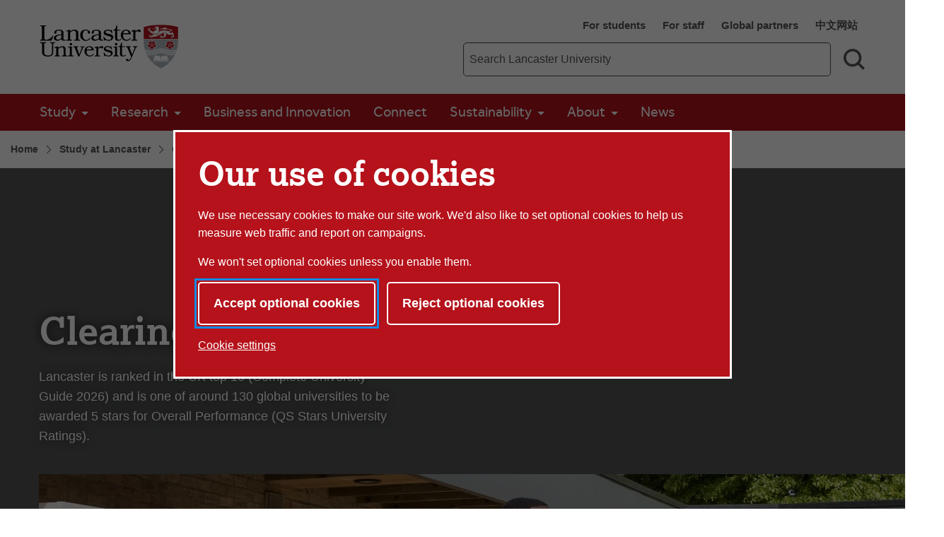

--- FILE ---
content_type: text/html; charset=UTF-8
request_url: https://www.lancaster.ac.uk/study/clearing/
body_size: 25666
content:


<!doctype html>
<!-- Page Layout: Foundation -->


<html class="no-js" lang="en">
<head>
    <meta charset="utf-8">
    <meta http-equiv="x-ua-compatible" content="ie=edge">
    <meta name="viewport" content="width=device-width, initial-scale=1.0">

    <!-- Dublin Core properties -->
    <meta property="dc.date.created" content="2018-08-12 22:23 BST" />
    <meta property="dc.date.modified" content="2026-01-08 10:29 GMT" />

    <!-- Open Graph properties -->
    <!--
    <meta property="article:published_time" content="Sun, 12 Aug 2018 22:23:46 BST" />
    <meta property="article:modified_time" content="Thu, 08 Jan 2026 10:29:15 GMT" />
    -->

    <meta property="og:url" content="https://www.lancaster.ac.uk/study/clearing/"/>
    <meta property="og:title" content="Clearing 2026 - Lancaster University" />
    <meta property="og:site_name" content="Lancaster University" />
    <meta property="og:locale" content="en_GB" />

    

        <meta property="og:description" content="Make the most of your results in 2025 through Clearing at Lancaster University" />
    
        <meta property="og:image" content="https://www.lancaster.ac.uk/media/lancaster-university/content-assets/images/study/undergraduate/HeaderDesktop-StudentswalkingpastlargeLUsign.jpg" />
        <meta name="og:image:alt" content="Students sitting ouside in a leafy college quad" />
    <meta name="og:image:width" content="1920" />
    <meta name="og:image:height" content="600" />    
            <meta name="twitter:card" content="summary_large_image">
    <meta name="twitter:title" content="Clearing 2026 - Lancaster University">
    <meta name="twitter:description" content="Make the most of your results in 2025 through Clearing at Lancaster University">
    <meta name="twitter:image" content="https://www.lancaster.ac.uk/media/lancaster-university/content-assets/images/study/undergraduate/HeaderDesktop-StudentswalkingpastlargeLUsign.jpg">
    <meta name="twitter:image:alt" content="Students sitting ouside in a leafy college quad" />    
    
    <link rel="canonical" href="https://www.lancaster.ac.uk/study/clearing/"/>
    <title>Clearing 2026 - Lancaster University</title>

    <!-- Siteimprove hook -->
    <meta name="PageID" content="1467" />

        
    <!-- meta description -->
    <meta name="description" content="Make the most of your results in 2025 through Clearing at Lancaster University" />

    <!-- css: app.css -->
    <link rel="stylesheet" type="text/css" media="screen, print" href="/media/lancaster-university/style-assets/css/styles.min.css?v=1769421256" />
    <!-- font-face.css -->
    <link rel="stylesheet" type="text/css" media="screen" href="/media/lancaster-university/style-assets/css/font-face.css?v=1566473704" />
    <!-- loadscript -->
    <script type="text/javascript" src="/media/wdp/style-assets/javascript/lib/loadScript.js?v=1614246793"></script>
    <!-- jquery -->
    <script type="text/javascript" src="/media/wdp/style-assets/javascript/lib/thirdparty/jquery/jquery-3.5.1.min.js?v=1606815544"></script>
    <!-- adobe mega menu plugin -->
    <script type="text/javascript" src="/media/wdp/style-assets/javascript/lib/thirdparty/accessibleMegaMenu.min.js?v=1655371111"></script>
    <!-- navigation -->
    <script type="text/javascript" src="/media/wdp/style-assets/javascript/compiled/jspm/navigation.bundle.js?v=1656691571"></script>

    <!-- favicon -->
    <link rel="shortcut icon"  href="/media/lancaster-university/style-assets/images/favicon.ico">
<link rel="apple-touch-icon"  href="/media/lancaster-university/style-assets/images/apple-touch-icon.png">
    <!-- included head code -->
    <!-- Global Included Head Code -->

<!-- Bing webmaster tools verification -->
<meta name="msvalidate.01" content="09677F9EC57477F7C68E18615A7927F7" /><script src="/media/wdp/style-assets/javascript/lib/scriptHandler.min.js?v=1614254562"></script>
<script>
    var scriptHandler = new ScriptHandler();
</script><!-- Google Tag Manager -->
<script>(function(w,d,s,l,i){w[l]=w[l]||[];w[l].push({'gtm.start':
new Date().getTime(),event:'gtm.js'});var f=d.getElementsByTagName(s)[0],
j=d.createElement(s),dl=l!='dataLayer'?'&l='+l:'';j.async=true;j.src=
'https://www.googletagmanager.com/gtm.js?id='+i+dl;f.parentNode.insertBefore(j,f);
})(window,document,'script','dataLayer','GTM-KHTVZS');</script>
<!-- End Google Tag Manager --><script>
    document.addEventListener('DOMContentLoaded', function() {
        let links = document.getElementsByTagName('a');

        for (let i = 0; i < links.length; i++) {
            let link = links[i];

            if (link.hostname === 'lancaster.box.com' || link.hostname === 'lancaster.app.box.com') {
                link.href = '/errors/box/?path=' +
                    encodeURIComponent(location.pathname) +
                    '&href=' +
                    encodeURIComponent(link.href) +
                    '&linkText=' +
                    encodeURIComponent(link.text.trim());
            }
        }
    });
</script>
    <!-- Local Included Head Code -->

    <!-- local highlight theme -->
    

    <!--[if lt IE 8]>
    <script src="//s3.amazonaws.com/nwapi/nwmatcher/nwmatcher-1.2.5-min.js"></script>
    <script src="//html5base.googlecode.com/svn-history/r38/trunk/js/selectivizr-1.0.3b.js"></script>
    <![endif]-->

    <!--[if lt IE 9]>
    <script src="//cdnjs.cloudflare.com/ajax/libs/html5shiv/3.6.2/html5shiv.js"></script>
    <script src="//cdnjs.cloudflare.com/ajax/libs/respond.js/1.1.0/respond.min.js"></script>
    <script type="text/javascript" src="/media/wdp/style-assets/javascript/lib/rem.js"></script>
    <![endif]-->

</head>

<body class="standard">

<!-- included body code -->
<!-- Global Included Body Code --><!-- Lazy Load scripts -->
<script src="/media/wdp/style-assets/javascript/lib/thirdparty/jquery/jquery.unveil.min.js?v=1614254565"></script>
<script async src="/media/wdp/style-assets/javascript/compiled/jspm/lazy-load.bundle.js?v=1614254609"></script><!-- invisible links -->
<nav class="invisible-links" id="top" aria-label="Skip links">
    <a href="#main">Skip to content</a>
    <a href="/accessibility-statement/">Accessibility help</a>
</nav><!-- Content Type: Foundation Cookie Consent Panel -->
<!--noindex-->
<dialog id="biccy-banner" aria-label="cookie banner" class="bg-primary-red">
    <div id="biccy-prompt" role="region" aria-label="Cookies on lancaster.ac.uk">
        <div class="biccy-banner-content">
            <h1>
                Our use of cookies
            </h1>
            <p>
                We use necessary cookies to make our site work. We'd also like
                to set optional cookies to help us measure web traffic and report
                on campaigns.
            </p>
            <p>
                We won't set optional cookies unless you enable them.
            </p>
        </div>

        <div class="biccy-banner-options">
            <button type="button" id="biccy-continue-button" class="button default">
                Accept optional cookies
            </button>
            <button type="button" id="biccy-reject-button" class="button">
                Reject optional cookies
            </button>
        </div>

        <p class="cookie-settings-link">
            <a href="/privacy/website-and-cookies-privacy/cookie-settings/">
                Cookie settings
            </a>
        </p>

    </div>
</dialog>

<script>
    var dataLayer = [{
        'consentAnalytics': 'false',
        'consentMarketing': 'false',
        //'consentPerformance': 'false',
        //'consentSocialMedia': 'false',
        //'consentPreferences': 'false',
    }];

    var consentAnalyticsGranted = false;
    var consentMarketingGranted = false;

    let updateCookiePrefsCookie = function() {

        var maxAge = 31536000; // 24*60*60*365: 365 days in seconds
        var now = new Date();
        var expires = new Date(now.getTime() + (maxAge*1000));

        var consent = {
            analyticsConsent: consentAnalyticsGranted,
            marketingConsent: consentMarketingGranted,
            expires: expires.toUTCString(),
        };

        var consentCookie = JSON.stringify(consent);

        // Max-Age = 7776000 = 90 days in seconds
        document.cookie = 'luCookieConsent='
            + consentCookie
            + ';Path=/;SameSite=strict;Expires='
            + consent.expires
            + ';Max-Age='
            + maxAge;
    };

    let applyCookiePrefs = function() {
        let trueFalse = consentAnalyticsGranted ? 'true' : 'false'
        dataLayer.push({'consentAnalytics' : trueFalse});

        trueFalse = consentMarketingGranted ? 'true' : 'false'
        dataLayer.push({'consentMarketing' : trueFalse});

        loadTagManager();
    };

    let deleteCookie = function(name, domain) {
        document.cookie = name
            + '=; Path=/; Domain='
            + domain
            + '; Expires=Thu, 01 Jan 1970 00:00:01 GMT;';
    }

    let deleteKnownCookies = function() {

        var subdomain = window.location.hostname;
        var pathSegments = subdomain.split('.');
        pathSegments.shift();
        var domain = pathSegments.join('.');

        subdomain = '.' + subdomain;
        domain = '.' + domain;

        document.cookie.split(";").forEach(function(cookie) {

            var cookieName = cookie.trim().split('=')[0];

            // If the prefix of the cookie's name matches the one specified, remove it
            if (cookieName.startsWith('_ga') ||
                cookieName.startsWith('_gid') ||
                cookieName.startsWith('_gcl') ||
                cookieName.startsWith('_utm') ||
                cookieName.startsWith('_hj') || // Hotjar
                cookieName.startsWith('_fbp') // Facebook Pixel
            ) {
                deleteCookie(cookieName, subdomain);
                deleteCookie(cookieName, domain);
            }
        });
    }

    let loadTagManager = function () {

        // Google Tag Manager
        (function(w,d,s,l,i){w[l]=w[l]||[];w[l].push({'gtm.start':
        new Date().getTime(),event:'gtm.js'});var f=d.getElementsByTagName(s)[0],
        j=d.createElement(s),dl=l!='dataLayer'?'&l='+l:'';j.async=true;j.src=
        'https://www.googletagmanager.com/gtm.js?id='+i+dl;f.parentNode.insertBefore(j,f);
        })(window,document,'script','dataLayer','GTM-KHTVZS');

    };

    (function() {

        const cookiesBanner = document.getElementById('biccy-banner');

        const consentAgreedBtn = document.getElementById('biccy-continue-button');
        const consentRefusedBtn = document.getElementById('biccy-reject-button');

        updateCookiePrefs = function(e) {
            updateCookiePrefsCookie();
            applyCookiePrefs();

            cookiesBanner.close();
            document.getElementById('top').focus();
        };

        consentAgreedBtn.onclick = function(e) {

            consentAnalyticsGranted = true;
            consentMarketingGranted = true;

            updateCookiePrefs();
            return false;
        };

        consentRefusedBtn.onclick = function(e) {

            consentAnalyticsGranted = false;
            consentMarketingGranted = false;

            deleteKnownCookies();

            updateCookiePrefs();
            return false;
        };


        /*
            IE11 doesn't support => arrow functions.
            https://stackoverflow.com/questions/38595690/ie-11-script1002-array-filterx-arrow-functions

            Also needs a startsWith polyfill.
        */
        if (!String.prototype.startsWith) {
            String.prototype.startsWith = function(searchString, position){
                position = position || 0;
                return this.substr(position, searchString.length) === searchString;
            };
        }

        if (
            document.cookie.split(';').filter(
                function(item) {
                    return item.trim().startsWith('luCookieConsent=')
                }
            ).length
        ) {
            var cookieValue = document.cookie.replace(
                /(?:(?:^|.*;\s*)luCookieConsent\s*\=\s*([^;]*).*$)|^.*$/,
                '$1'
            );
            var consentSettings = JSON.parse(cookieValue);

            consentAnalyticsGranted = consentSettings.analyticsConsent;
            consentMarketingGranted = consentSettings.marketingConsent;

            applyCookiePrefs();
        } else {
            /*
            If no cookie is set, we need to show the consent overlay,
            but not if the page is the one that explains cookies...
            */
            if (window.location.pathname !== '/privacy/website-and-cookies-privacy/cookie-settings/') {
                cookiesBanner.showModal();
            }
        }

    })();
</script>
<!--endnoindex-->

<!-- Local Included Body Code -->

<div class="foundation-container">
    <div class="site-container">
        
        <!--noindex-->
        <!-- Main Menu header -->
        <!-- foundation header -->
<header>
      <!-- LU top-bar -->
    <div id="lu-bar" class="hide">
      <div class="grid-container">
        <div class="navigation">
          <a class="btn-home" title="Link: Home" href="/">
            <span aria-hidden="true">
              <img src='/media/wdp/style-assets/images/foundation/lu-shield.svg' alt="Lancaster University shield" class="lu-home">
            </span>
            <span class="show-for-sr">Lancaster University Home Page</span>
            <span class="core-site-title">Lancaster University</span>
          </a>
          <nav class="quick-links show-for-large" aria-label="Quick links">
            <ul>        <li><a href="https://portal.lancaster.ac.uk/ask/">For students</a></li>
        <li><a href="/current-staff/">For staff</a></li>
        <li><a href="/study/partners/">Global partners</a></li>
        <li><a href="https://www.lancasteruniversity.cn/" hreflang="zh-cn" lang="zh">中文网站</a></li></ul>
          </nav>
        </div>
      </div>
    </div> <!-- end LU top-bar -->
    <div class="header-content">
      <div class="logo-container">
          <div class="logo-wrapper">
            <a href="/">
              <img
    src='/media/wdp/style-assets/images/logos/lu-logo.svg'
    alt='Lancaster University'
    class=' '
    itemprop="logo"
/>


            </a>
          </div>
      </div>
      <div class="toggles hide-for-large">
        <button class="menu-toggle" aria-controls="mega-menu-wrapper" aria-expanded="false">
          <svg class="menu-icon" viewBox="0 0 100 100" width="100" height="100" aria-hidden="true" focusable="false">
            <g class="svg-menu-toggle">
                <path class="line line-1" d="M5 13h90v14H5z" />
                <path class="line line-2" d="M5 43h90v14H5z" />
                <path class="line line-3" d="M5 73h90v14H5z" />
            </g>
          </svg>
          <span class="show-for-sr">Toggle Menu</span>
        </button>
        <button class="search-toggle" aria-controls="search-form-mobile" aria-expanded="false">
          <svg viewBox="0 0 100 100" class="search-icon" width="100" height="100" aria-hidden="true" focusable="false">
              <path fill-rule="evenodd" d="M42.117,12.246 C50.1209,12.246 57.797,15.4257 63.453,21.0858 C69.1132,26.742 72.2928,34.4178 72.2928,42.4218 C72.2928,50.4258 69.1131,58.1018 63.453,63.7578 C57.7968,69.418 50.121,72.5976 42.117,72.5976 C34.1131,72.5976 26.437,69.4179 20.781,63.7578 C15.1208,58.1016 11.9412,50.4258 11.9412,42.4218 C11.9412,34.4178 15.1209,26.7418 20.781,21.0858 C26.4372,15.4256 34.113,12.246 42.117,12.246 L42.117,12.246 Z M76.0828827,67.3362833 C82.3527829,58.7859894 85.2617455,48.0434678 83.9173,37.22271 C82.0618,22.28871 72.3743,9.47671 58.5153,3.61771 L58.51139,3.61771 C53.32389,1.41851 47.74139,0.28961 42.10539,0.29741 L42.117,0.305 C29.058,0.30891 16.742,6.3675 8.769001,16.707 C0.7924008,27.047 -1.933999,40.5 1.382301,53.129 C4.698701,65.758 13.6833,76.137 25.7103,81.223 L25.7103,81.22691 C39.5733,87.08631 55.5113,85.10191 67.5153,76.02771 C67.5852345,75.9748392 67.6549736,75.9217748 67.724517,75.8685177 L91.555,99.6990032 L100.0003,91.253703 L76.0828827,67.3362833 Z">
              </path>
          </svg>
          <svg viewBox="0 0 100 100" class="search-icon-close" width="100" height="100" aria-hidden="true" focusable="false">
              <polygon class="st0" points="84.4,1.4 50.7,35.2 17,1.4 3.5,14.9 37.2,48.7 2.6,83.2 16.1,96.7 50.7,62.1 85.3,96.7 98.8,83.2 64.2,48.7 97.9,14.9   " />
          </svg>
          <span class="show-for-sr">Search toggle</span>
        </button>
      </div>
      <!-- search-bar -->
      <div class="search-bar show-for-large">
        <div class="link-container">
          <nav class="quick-links" aria-label="Quick links">
            <ul>        <li><a href="https://portal.lancaster.ac.uk/ask/">For students</a></li>
        <li><a href="/current-staff/">For staff</a></li>
        <li><a href="/study/partners/">Global partners</a></li>
        <li><a href="https://www.lancasteruniversity.cn/" hreflang="zh-cn" lang="zh">中文网站</a></li></ul>
          </nav>
        </div>
                <form role="search" action="/search" method="get" aria-label="Search Lancaster University">
          <label for="f-search-input" class="show-for-sr">Main site search term</label>
          <input class="input-field search-field" name="q" type="search" placeholder="Search Lancaster University" id="f-search-input">
          <button type="submit">
            <svg viewBox="0 0 100 100" class="search-icon" width="100" height="100" aria-hidden="true" focusable="false">
                <path fill-rule="evenodd" d="M42.117,12.246 C50.1209,12.246 57.797,15.4257 63.453,21.0858 C69.1132,26.742 72.2928,34.4178 72.2928,42.4218 C72.2928,50.4258 69.1131,58.1018 63.453,63.7578 C57.7968,69.418 50.121,72.5976 42.117,72.5976 C34.1131,72.5976 26.437,69.4179 20.781,63.7578 C15.1208,58.1016 11.9412,50.4258 11.9412,42.4218 C11.9412,34.4178 15.1209,26.7418 20.781,21.0858 C26.4372,15.4256 34.113,12.246 42.117,12.246 L42.117,12.246 Z M76.0828827,67.3362833 C82.3527829,58.7859894 85.2617455,48.0434678 83.9173,37.22271 C82.0618,22.28871 72.3743,9.47671 58.5153,3.61771 L58.51139,3.61771 C53.32389,1.41851 47.74139,0.28961 42.10539,0.29741 L42.117,0.305 C29.058,0.30891 16.742,6.3675 8.769001,16.707 C0.7924008,27.047 -1.933999,40.5 1.382301,53.129 C4.698701,65.758 13.6833,76.137 25.7103,81.223 L25.7103,81.22691 C39.5733,87.08631 55.5113,85.10191 67.5153,76.02771 C67.5852345,75.9748392 67.6549736,75.9217748 67.724517,75.8685177 L91.555,99.6990032 L100.0003,91.253703 L76.0828827,67.3362833 Z">
                </path>
            </svg>
            <span class="show-for-sr">Search</span>
          </button>
        </form>
      </div>
    </div>
    <div class="search-bar-mobile hide-for-large" id="search-form-mobile">
      <form role="search" action="/search" method="get" aria-label="Search Lancaster University">
        <label for="f-search-input-mobile" class="show-for-sr">Main site search term</label>
        <input class="input-field search-field" name="q" type="search" placeholder="Search Lancaster University" id="f-search-input-mobile">
        <button type="submit" class="button">Search</button>
      </form>
    </div>
  <div class="primary-nav">
    <div class="grid-container full nav-container">
              <div id="mega-menu-wrapper">
          <button class="menu-close bg-primary-red" aria-label="Close main menu">
              <span class="show-for-sr">Close main menu</span>
              <span aria-hidden="true">&times;</span>
          </button>
          <div data-sticky-container>
            <div
                              data-sticky
                data-options="marginTop:0;"
                data-sticky-on="large"
                data-top-anchor="mega-menu-wrapper"
                          >
              <nav class="quick-links mobile hide-for-large" aria-label="Quick links">
                <ul>        <li><a href="https://portal.lancaster.ac.uk/ask/">For students</a></li>
        <li><a href="/current-staff/">For staff</a></li>
        <li><a href="/study/partners/">Global partners</a></li>
        <li><a href="https://www.lancasteruniversity.cn/" hreflang="zh-cn" lang="zh">中文网站</a></li></ul>
              </nav>
                                  <nav class="mega-menu bg-primary-red" aria-label="Main menu">
                    <ul class="nav-menu">
                                                                        <li class="nav-item">
                            <button>Study</button>
                              <div class="sub-nav">
                                <ul>
                                                                      <li class="sub-nav-group">
                                                                              <span class="group-title"><a href="/study/student-experience/">Student experience</a></span>
                                        <ul>
                                                                                                                                    <li><a href="/about-us/rankings-and-reputation/">Rankings and reputation</a></li>
                                                                                                                                                                                <li><a href="/study/student-experience/colleges-and-campus-life/">Colleges and campus life</a></li>
                                                                                                                                                                                <li><a href="/study/student-experience/student-finance/">Student finance</a></li>
                                                                                                                                                                                <li><a href="/study/student-experience/careers-and-employability/">Careers and employability</a></li>
                                                                                                                                                                                <li><a href="/study/student-experience/wellbeing-and-support/">Wellbeing and support</a></li>
                                                                                                                                                                                <li><a href="https://www.lancaster.ac.uk/virtual-tour/">Virtual campus tour</a></li>
                                                                                                                                                                                <li><a href="https://www.lancaster.ac.uk/accommodation-guide/">Accommodation guide</a></li>
                                                                                                                                                                                <li><a href="https://www.lancaster.ac.uk/city-and-beyond/">The city and beyond</a></li>
                                                                                                                              </ul>
                                                                            </li>
                                                                      <li class="sub-nav-group">
                                                                              <span class="group-title"><a href="/study/undergraduate/">Undergraduate study</a></span>
                                        <ul>
                                                                                                                                    <li><a href="/study/undergraduate/courses/">Undergraduate courses</a></li>
                                                                                                                                                                                <li><a href="/study/fees-and-funding/">Fees and funding</a></li>
                                                                                                                                                                                <li><a href="/study/open-days/undergraduate-open-days/">Undergraduate open days</a></li>
                                                                                                                                                                                <li><a href="/study/fees-and-funding/scholarships-and-bursaries/">Scholarships and bursaries</a></li>
                                                                                                                                                                                <li><a href="/study/clearing/">Clearing</a></li>
                                                                                                                                                                                <li><a href="/study/results/">Got your results?</a></li>
                                                                                                                                                                                <li><a href="/study/undergraduate/how-to-apply/">How to apply</a></li>
                                                                                                                                                                                <li><a href="/study/undergraduate/after-you-apply/">After you apply</a></li>
                                                                                                                                                                                <li><a href="/study/undergraduate/contextual-admissions/">Contextual admissions</a></li>
                                                                                                                                                                                <li><a href="/study/important-information/terms-and-conditions-for-students/">Terms and conditions</a></li>
                                                                                                                              </ul>
                                                                            </li>
                                                                      <li class="sub-nav-group">
                                                                              <span class="group-title"><a href="/study/postgraduate/">Postgraduate study</a></span>
                                        <ul>
                                                                                                                                    <li><a href="/study/postgraduate/postgraduate-courses/">Postgraduate courses</a></li>
                                                                                                                                                                                <li><a href="/study/fees-and-funding/scholarships-and-bursaries/">Scholarships and bursaries</a></li>
                                                                                                                                                                                <li><a href="/study/fees-and-funding/">Fees and funding</a></li>
                                                                                                                                                                                <li><a href="/study/postgraduate/applying-for-postgraduate-study/">Apply online</a></li>
                                                                                                                                                                                <li><a href="/study/postgraduate/after-you-apply/">After you apply</a></li>
                                                                                                                                                                                <li><a href="/study/open-days/postgraduate-open-days/">Postgraduate open days</a></li>
                                                                                                                                                                                <li><a href="/study/important-information/terms-and-conditions-for-students/">Terms and conditions</a></li>
                                                                                                                              </ul>
                                                                            </li>
                                                                      <li class="sub-nav-group">
                                                                              <span class="group-title"><a href="/study/postgraduate-research/">Postgraduate research</a></span>
                                        <ul>
                                                                                                                                    <li><a href="/study/postgraduate/writing-a-research-proposal/">Writing a research proposal</a></li>
                                                                                                                                                                                <li><a href="/study/postgraduate-research/postgraduate-research-training/">Postgraduate research training</a></li>
                                                                                                                                                                                <li><a href="/study/fees-and-funding/">Fees and funding</a></li>
                                                                                                                                                                                <li><a href="/study/postgraduate/applying-for-postgraduate-study/">How to apply</a></li>
                                                                                                                                                                                <li><a href="/study/postgraduate/after-you-apply/">After you apply</a></li>
                                                                                                                                                                                <li><a href="/study/important-information/terms-and-conditions-for-students/">Terms and conditions</a></li>
                                                                                                                              </ul>
                                                                            </li>
                                                                      <li class="sub-nav-group">
                                                                              <span class="group-title"><a href="/study/entry-requirements/">Entry requirements</a></span>
                                        <ul>
                                                                                                                                    <li><a href="/study/entry-requirements/undergraduate-qualifications/">Undergraduate qualifications</a></li>
                                                                                                                                                                                <li><a href="/study/entry-requirements/undergraduate-english-requirements/">English language requirements for undergraduate applicants</a></li>
                                                                                                                                                                                <li><a href="/study/entry-requirements/postgraduate-qualifications/">Postgraduate qualifications</a></li>
                                                                                                                                                                                <li><a href="/study/entry-requirements/postgraduate-english-requirements/">Postgraduate English requirements</a></li>
                                                                                                                                                                                <li><a href="/study/entry-requirements/pre-sessional-english/">Pre-sessional English courses</a></li>
                                                                                                                              </ul>
                                                                            </li>
                                                                      <li class="sub-nav-group">
                                                                              <span class="group-title"><a href="/study/international-students/">International students</a></span>
                                        <ul>
                                                                                                                                    <li><a href="/study/international-students/foundation-and-pre-masters-programmes/">Foundation and pre-master's programmes</a></li>
                                                                                                                                                                                <li><a href="/study/entry-requirements/pre-sessional-english/">Pre-sessional English language courses</a></li>
                                                                                                                                                                                <li><a href="/study/international-students/study-start/">Study Start programme</a></li>
                                                                                                                                                                                <li><a href="/study/international-students/pathway-programmes/">International pathway programmes</a></li>
                                                                                                                                                                                <li><a href="/study/international-students/visiting-students/">Study abroad - visiting students</a></li>
                                                                                                                                                                                <li><a href="/study/international-students/global-summer-schools/">Summer schools</a></li>
                                                                                                                              </ul>
                                                                            </li>
                                                                      <li class="sub-nav-group">
                                                                              <span class="group-title"><a href="/study/global-experiences/">Global experiences</a></span>
                                        <ul>
                                                                                                                                    <li><a href="/study/global-experiences/study-abroad-outgoing/">Study abroad - Lancaster students</a></li>
                                                                                                                                                                                <li><a href="/study/global-experiences/vacation-travel-opportunities/">Vacation travel</a></li>
                                                                                                                                                                                <li><a href="/study/international-students/global-summer-schools/">Summer schools</a></li>
                                                                                                                              </ul>
                                                                            </li>
                                                                      <li class="sub-nav-group">
                                                                              <span class="group-title"><a href="/lancaster-online/">Lancaster University Online</a></span>
                                        <ul>
                                                                                                                                    <li><a href="/lancaster-online/online-postgraduate/">Online postgraduate study</a></li>
                                                                                                                                                                                <li><a href="/lancaster-online/professional-development/">Online professional development</a></li>
                                                                                                                                                                                <li><a href="/lancaster-online/short-courses/">Free and short courses</a></li>
                                                                                                                              </ul>
                                                                            </li>
                                                                  </ul>
                            </div>
                          </li>
                                                                                                <li class="nav-item">
                            <button>Research</button>
                              <div class="sub-nav">
                                <ul>
                                                                      <li class="sub-nav-group">
                                                                              <span class="group-title"><a href="/research/">Research at Lancaster</a></span>
                                        <ul>
                                                                                                                                    <li><a href="https://www.research.lancs.ac.uk/portal/">Research directory</a></li>
                                                                                                                                                                                <li><a href="/research/research-culture/">Research culture</a></li>
                                                                                                                                                                                <li><a href="/research/ref-2021/">REF 2021</a></li>
                                                                                                                                                                                <li><a href="/research/research-services/">Research services</a></li>
                                                                                                                                                                                <li><a href="/research/research-enterprise-services/">Research and enterprise services</a></li>
                                                                                                                                                                                <li><a href="/library/open-research/">Open research</a></li>
                                                                                                                                                                                <li><a href="/research/participate-in-research/">Participate in research</a></li>
                                                                                                                                                                                <li><a href="/news/spotlight/">Research spotlight</a></li>
                                                                                                                                                                                <li><a href="/research/our-global-newsletter/">Our global newsletter</a></li>
                                                                                                                                                                                <li><a href="/research/this-is-lancaster-podcast/">This is Lancaster podcast</a></li>
                                                                                                                              </ul>
                                                                            </li>
                                                                      <li class="sub-nav-group">
                                                                              <span class="group-title"><a href="/research/research-at-lancaster/">Research in faculties</a></span>
                                        <ul>
                                                                                                                                    <li><a href="/health-and-medicine/research/">Health and Medicine</a></li>
                                                                                                                                                                                <li><a href="/humanities-arts-and-social-sciences/research/">Humanities, Arts and Social Sciences</a></li>
                                                                                                                                                                                <li><a href="/lums/research/">Management School</a></li>
                                                                                                                                                                                <li><a href="/sci-tech/research/">Science and Technology</a></li>
                                                                                                                              </ul>
                                                                            </li>
                                                                      <li class="sub-nav-group">
                                                                              <span class="group-title"><a href="/research/research-at-lancaster/#d.en.648193">Multidisciplinary research</a></span>
                                        <ul>
                                                                                                                                    <li><a href="/data-science-and-artificial-intelligence/">Data Science and AI Institute</a></li>
                                                                                                                                                                                <li><a href="/energy-lancaster/">Energy Lancaster</a></li>
                                                                                                                                                                                <li><a href="/future-cities/">Future Cities Research Institute</a></li>
                                                                                                                                                                                <li><a href="/health-innovation/">Health Innovation Campus</a></li>
                                                                                                                                                                                <li><a href="/materials-science/">Materials Science</a></li>
                                                                                                                                                                                <li><a href="/security-lancaster/">Security Lancaster</a></li>
                                                                                                                                                                                <li><a href="/social-futures/">Social Futures</a></li>
                                                                                                                              </ul>
                                                                            </li>
                                                                      <li class="sub-nav-group">
                                                                              <span class="group-title"><a href="/research/doctoral-academy/">Doctoral academy</a></span>
                                        <ul>
                                                                                                                                    <li><a href="/research/doctoral-academy/doctoral-training-centres/">Doctoral training centres</a></li>
                                                                                                                                                                                <li><a href="/study/postgraduate-research/postgraduate-research-training/">Postgraduate research training</a></li>
                                                                                                                              </ul>
                                                                            </li>
                                                                  </ul>
                            </div>
                          </li>
                                                                                                <li class="nav-item">
                            <a href="/business-and-innovation/">Business and Innovation</a>
                          </li>
                                                                                                <li class="nav-item">
                            <a href="/connect/">Connect</a>
                          </li>
                                                                                                <li class="nav-item">
                            <button>Sustainability</button>
                              <div class="sub-nav">
                                <ul>
                                                                      <li class="sub-nav-group">
                                                                              <span class="group-title"><a href="/sustainability/">Sustainability at Lancaster</a></span>
                                        <ul>
                                                                                                                                    <li><a href="/sustainability/sustainability-strategy/">Sustainability strategy</a></li>
                                                                                                                                                                                <li><a href="/sustainability/sustainability-strategy/policies/">Sustainability policies</a></li>
                                                                                                                                                                                <li><a href="/sustainability/sustainability-strategy/people/">Our sustainability team</a></li>
                                                                                                                                                                                <li><a href="/sustainability/sustainability-strategy/sustainable-development-goals/">Sustainable Development Goals</a></li>
                                                                                                                              </ul>
                                                                            </li>
                                                                      <li class="sub-nav-group">
                                                                              <span class="group-title"><a href="/sustainability/action/">What we are doing</a></span>
                                        <ul>
                                                                                                                                    <li><a href="/sustainability/action/energy-and-carbon/">Energy and carbon</a></li>
                                                                                                                                                                                <li><a href="/sustainability/action/green-campus/">Green campus</a></li>
                                                                                                                                                                                <li><a href="/sustainability/action/our-values/">Our values</a></li>
                                                                                                                                                                                <li><a href="/sustainability/action/recycling-and-waste/">Recycling and waste</a></li>
                                                                                                                                                                                <li><a href="/sustainability/action/sustainable-food/">Sustainable food</a></li>
                                                                                                                                                                                <li><a href="/sustainability/action/travel/">Travel</a></li>
                                                                                                                              </ul>
                                                                            </li>
                                                                      <li class="sub-nav-group">
                                                                              <span class="group-title"><a href="/sustainability/learning/">Learning</a></span>
                                        <ul>
                                                                                                                                    <li><a href="/sustainability/learning/research/">Sustainability research</a></li>
                                                                                                                                                                                <li><a href="/sustainability/learning/training/">Training</a></li>
                                                                                                                              </ul>
                                                                            </li>
                                                                      <li class="sub-nav-group">
                                                                              <span class="group-title"><a href="/sustainability/get-involved/">Get involved</a></span>
                                        <ul>
                                                                                                                                    <li><a href="/sustainability/get-involved/community-benefits-fund/">Community benefits fund</a></li>
                                                                                                                                                                                <li><a href="/sustainability/get-involved/positive-change-week/">Positive change week</a></li>
                                                                                                                                                                                <li><a href="/sustainability/get-involved/staff/">Sustainability for staff</a></li>
                                                                                                                                                                                <li><a href="/sustainability/action/restore/">ReStore Lancaster</a></li>
                                                                                                                                                                                <li><a href="/sustainability/get-involved/students/">Sustainability for students</a></li>
                                                                                                                              </ul>
                                                                            </li>
                                                                  </ul>
                            </div>
                          </li>
                                                                                                <li class="nav-item">
                            <button>About</button>
                              <div class="sub-nav">
                                <ul>
                                                                      <li class="sub-nav-group">
                                                                              <span class="group-title"><a href="/about-us/">About us</a></span>
                                        <ul>
                                                                                                                                    <li><a href="/academic-standards-and-quality/">Academic standards and quality</a></li>
                                                                                                                                                                                <li><a href="/about-us/economic-and-social-impact/">Economic and social impact</a></li>
                                                                                                                                                                                <li><a href="/about-us/faculties-and-departments/">Faculties and departments</a></li>
                                                                                                                                                                                <li><a href="/strategic-planning-and-governance/governance/">Governance</a></li>
                                                                                                                                                                                <li><a href="/jobs/">Jobs at Lancaster</a></li>
                                                                                                                                                                                <li><a href="/news/">News</a></li>
                                                                                                                                                                                <li><a href="/about-us/rankings-and-reputation/">Rankings and reputation</a></li>
                                                                                                                                                                                <li><a href="/strategic-planning-and-governance/strategic-plan/">Strategic plan</a></li>
                                                                                                                                                                                <li><a href="/about-us/term-dates/">Term dates</a></li>
                                                                                                                                                                                <li><a href="/partners/">UK and international partners</a></li>
                                                                                                                                                                                <li><a href="/leadership/">University leadership</a></li>
                                                                                                                              </ul>
                                                                            </li>
                                                                      <li class="sub-nav-group">
                                                                                                                      <span class="group-title" id="list-title-campus-5784">Campus</span>
                                        <ul aria-labelledby="list-title-campus-5784">
                                                                                                                                    <li><a href="/about-us/our-campus/">Our campus</a></li>
                                                                                                                                                                                <li><a href="/accommodation/">Accommodation</a></li>
                                                                                                                                                                                <li><a href="/about-us/colleges/">Colleges</a></li>
                                                                                                                                                                                <li><a href="/facilities/">Campus facilities</a></li>
                                                                                                                                                                                <li><a href="https://portal.lancaster.ac.uk/ask/wellbeing/">Student wellbeing</a></li>
                                                                                                                                                                                <li><a href="https://www.lancaster.ac.uk/city-and-beyond/">The city and beyond</a></li>
                                                                                                                                                                                <li><a href="/careers/">Careers</a></li>
                                                                                                                                                                                <li><a href="/health-innovation/">Health Innovation Campus</a></li>
                                                                                                                                                                                <li><a href="/library/">Library</a></li>
                                                                                                                                                                                <li><a href="/study/important-information/safeguarding/">Safeguarding</a></li>
                                                                                                                                                                                <li><a href="/harassment-and-sexual-misconduct/">Harassment and sexual misconduct</a></li>
                                                                                                                              </ul>
                                                                          </li>
                                                                      <li class="sub-nav-group">
                                                                                                                      <span class="group-title" id="list-title-community-6488">Community</span>
                                        <ul aria-labelledby="list-title-community-6488">
                                                                                                                                    <li><a href="/study/student-experience/colleges-and-campus-life/">Colleges and campus life</a></li>
                                                                                                                                                                                <li><a href="/sport/">Community Sport Centre</a></li>
                                                                                                                                                                                <li><a href="/giving/donate/">Donate to Lancaster University</a></li>
                                                                                                                                                                                <li><a href="https://www.lancasterarts.org/">Lancaster Arts</a></li>
                                                                                                                                                                                <li><a href="/library/visit/">Library visitor information</a></li>
                                                                                                                                                                                <li><a href="/schools-and-colleges/">Schools and colleges</a></li>
                                                                                                                                                                                <li><a href="/current-staff/communications-and-marketing/communications/social-media/social-media-directory/">Social media directory</a></li>
                                                                                                                                                                                <li><a href="https://lancastersu.co.uk/">Students' Union</a></li>
                                                                                                                                                                                <li><a href="https://lancastersu.co.uk/activities/list/">Students' Union societies</a></li>
                                                                                                                                                                                <li><a href="https://lancastersu.co.uk/sport">Students' Union sports</a></li>
                                                                                                                                                                                <li><a href="/about-us/university-of-sanctuary/">University of Sanctuary</a></li>
                                                                                                                                                                                <li><a href="/widening-participation/">Widening participation</a></li>
                                                                                                                              </ul>
                                                                          </li>
                                                                      <li class="sub-nav-group">
                                                                              <span class="group-title"><a href="/about-us/contact-us/">Contact us</a></span>
                                        <ul>
                                                                                                                                    <li><a href="/events/">Events</a></li>
                                                                                                                                                                                <li><a href="/conferences/">Conferences</a></li>
                                                                                                                                                                                <li><a href="/about-us/maps-and-travel/">Maps and travel</a></li>
                                                                                                                                                                                <li><a href="https://www.lancaster.ac.uk/virtual-tour/">Online tour</a></li>
                                                                                                                                                                                <li><a href="/study/open-days/">Open days</a></li>
                                                                                                                              </ul>
                                                                            </li>
                                                                      <li class="sub-nav-group">
                                                                              <span class="group-title"><a href="/alumni/">Alumni</a></span>
                                        <ul>
                                                                                                                                    <li><a href="/alumni/alumni-document-ordering/">Alumni document ordering</a></li>
                                                                                                                                                                                <li><a href="/alumni/your-alumni-network/">Alumni network</a></li>
                                                                                                                                                                                <li><a href="/alumni/news/">Alumni news</a></li>
                                                                                                                                                                                <li><a href="/alumni/volunteer/">Volunteer</a></li>
                                                                                                                              </ul>
                                                                            </li>
                                                                      <li class="sub-nav-group">
                                                                              <span class="group-title"><a href="/graduation/">Graduation</a></span>
                                        <ul>
                                                                                                                                    <li><a href="/graduation/before-graduation/">Before graduation</a></li>
                                                                                                                                                                                <li><a href="/graduation/graduation-day/">Graduation day</a></li>
                                                                                                                                                                                <li><a href="/graduation/when-will-i-graduate/">When will I graduate?</a></li>
                                                                                                                              </ul>
                                                                            </li>
                                                                  </ul>
                            </div>
                          </li>
                                                                                                <li class="nav-item">
                            <a href="/news/">News</a>
                          </li>
                                                                  </ul>
                  </nav>
                                                  <div class="breadcrumb-wrapper show-for-large" data-more-information>
                    <nav class="breadcrumb" aria-label="Breadcrumb">
                      <ol>
                        <li>
                          <a href="/">Home</a></li> <li><a href="/study/">Study at Lancaster</a></li> <li><a href="/study/clearing/">Clearing 2026</a>                        </li>
                      </ol>
                    </nav>
                  </div>
                            </div>
          </div>
        </div>
    </div>
  </div>
</header>
<div class="breadcrumb-wrapper hide-for-large" data-more-information>
  <nav class="breadcrumb" aria-label="Breadcrumb">
    <ol>
      <li>
        <a href="/">Home</a></li> <li><a href="/study/">Study at Lancaster</a></li> <li><a href="/study/clearing/">Clearing 2026</a>      </li>
    </ol>
  </nav>
</div>

        <!--endnoindex-->

        <main class="main-container " id="main" role="main">
<!--CONTENT TYPE: Foundation Landing Page Hero-->

<section class="hero-image landing">
    <div class="wrapper">
        <div class="content">
            <h1>Clearing 2026</h1>
                            <p>Lancaster is ranked in the UK top 10 (Complete University Guide 2026) and is one of around 130 global universities to be awarded 5 stars for Overall Performance (QS Stars University Ratings).</p>
                                </div>

        <picture>
                            <source media="(max-width: 1023px)" width="1024" height="600" srcset="/media/lancaster-university/content-assets/images/study/undergraduate/HeaderMobile-StudentswalkingpastlargeLUsign.jpg">
                        <source media="(min-width: 1024px)" width="1920" height="600" srcset="/media/lancaster-university/content-assets/images/study/undergraduate/HeaderDesktop-StudentswalkingpastlargeLUsign.jpg">
            <img src="/media/lancaster-university/content-assets/images/study/undergraduate/HeaderDesktop-StudentswalkingpastlargeLUsign.jpg" alt="Students sitting ouside in a leafy college quad" width="1920" height="600"            loading="lazy" />
        </picture>
    </div>
</section>
<!-- Content Type: Foundation Section Heading -->
<section class="heading text-left none" data-magellan-target="d.en.461763">
    <div class='anchor' id='d.en.461763'></div>
    <div class="layout-container">
        <div class="text ">
            <h2>Sign up for Clearing updates</h2>
            <p>Curious about applying through Clearing in 2026? We can help! Sign up to receive essential information about how Clearing works including guidance on finance and funding, students' Clearing stories and advice on making the most of your results once you have them.</p>
<p>As results day approaches, we will invite you to online events covering how to prepare for Clearing and what to expect on the day. You'll also be the first to find out what courses are available at Lancaster University in Clearing, including any reduced entry requirements only available in Clearing.</p>
        </div>
    </div>
</section><!--CONTENT TYPE: Foundation FormAssembly Embed/text-html-->

<section class="crm-form bg-none">
    <style type="text/css">
    .wFormContainer {
        margin: 0 !important;
    }

    .wFormContainer .wForm  {
        -webkit-box-shadow: none !important;
        box-shadow: none !important;
        font-family: Arial,Helvetica,sans-serif !important;
        color: black !important;
    }

    .wFormContainer .wForm form {
        padding: 0 !important;
    }

    .wFormContainer .wForm .label {
        background-color: inherit;
        color: inherit;
        font-weight: bold;
        white-space: normal;
        font-size: 1rem;
    }

    .wFormContainer .wForm .section .label {
        padding-left: 0 !important;
        padding-right: 1rem !important;
    }

    .wFormHeader,
    .wFormFooter,
    .wFormContainer .supportInfo {
        visibility:hidden;
        display: none;
    }

    .wFormContainer .inputWrapper input[type='checkbox'] {
      height: 30px !important;
      width: 30px !important;
    }

    .wFormContainer .inputWrapper input[type='radio'] {
      height: 30px!important;
      width: 30px!important;
      border-radius: 50%;
    }

    @media screen and (min-width: 64em) {
      .wFormContainer .inputWrapper input[type='checkbox'] {
        height: 21px !important;
        width: 21px !important;
      }
      .wFormContainer .inputWrapper input[type='radio'] {
        height: 21px!important;
        width: 21px!important;
        border-radius: 50%;
      }
    }
      
    .wFormContainer .wForm .oneField .inputWrapper 
    .oneChoice input[type="checkbox"]:checked, 
    .wFormContainer .wForm .oneField .inputWrapper 
    .oneChoice input[type='radio']:checked{
         background-color: var(--active) !important;
     }

    </style>
    <div class="grid-container">
        <div class="grid-x grid-padding-x">
            <div class="cell small-12">
                <!-- FORM: HEAD SECTION -->
    <meta http-equiv="Content-Type" content="text/html; charset=utf-8" />
    <meta name="referrer" content="no-referrer-when-downgrade">
    <!-- THIS SCRIPT NEEDS TO BE LOADED FIRST BEFORE wforms.js -->
    <script type="text/javascript" data-for="FA__DOMContentLoadedEventDispatch" src="https://lancaster.tfaforms.net/js/FA__DOMContentLoadedEventDispatcher.js" defer></script>
                        <style>
                    .captcha {
                        padding-bottom: 1em !important;
                    }
                    .wForm .captcha .oneField {
                        margin: 0;
                        padding: 0;
                    }
                </style>
                <script type="text/javascript">
                    // initialize our variables
                    var captchaReady = 0;
                    var wFORMSReady = 0;
                    var isConditionalSubmitEnabled = false;

                    // when wForms is loaded call this
                    var wformsReadyCallback = function () {
                        // using this var to denote if wForms is loaded
                        wFORMSReady = 1;
                        isConditionalSubmitEnabled = document.getElementById('submit_button').hasAttribute('data-condition');
                        // call our recaptcha function which is dependent on both
                        // wForms and an async call to google
                        // note the meat of this function wont fire until both
                        // wFORMSReady = 1 and captchaReady = 1
                        onloadCallback();
                    }
                    var gCaptchaReadyCallback = function() {
                        // using this var to denote if captcha is loaded
                        captchaReady = 1;
                        isConditionalSubmitEnabled = document.getElementById('submit_button').hasAttribute('data-condition');
                        // call our recaptcha function which is dependent on both
                        // wForms and an async call to google
                        // note the meat of this function wont fire until both
                        // wFORMSReady = 1 and captchaReady = 1
                        onloadCallback();
                    };

                    // add event listener to fire when wForms is fully loaded
                    document.addEventListener("wFORMSLoaded", wformsReadyCallback);

                    var enableSubmitButton = function() {
                        var submitButton = document.getElementById('submit_button');
                        var explanation = document.getElementById('disabled-explanation');
                        var isConditionalSubmitConditionMet = wFORMS.behaviors.condition.isConditionalSubmitConditionMet;
                        if (
                            submitButton != null &&
                            (isConditionalSubmitEnabled && isConditionalSubmitConditionMet) ||
                            !isConditionalSubmitEnabled
                        )
                        {
                            submitButton.removeAttribute('disabled');
                            if (explanation != null) {
                                explanation.style.display = 'none';
                            }
                        }
                    };
                    var disableSubmitButton = function() {
                        var submitButton = document.getElementById('submit_button');
                        var explanation = document.getElementById('disabled-explanation');
                        if (submitButton != null) {
                            submitButton.disabled = true;
                            if (explanation != null) {
                                explanation.style.display = 'block';
                            }
                        }
                    };

                    // call this on both captcha async complete and wforms fully
                    // initialized since we can't be sure which will complete first
                    // and we need both done for this to function just check that they are
                    // done to fire the functionality
                    var onloadCallback = function () {
                        // if our captcha is ready (async call completed)
                        // and wFORMS is completely loaded then we are ready to add
                        // the captcha to the page
                        if (captchaReady && wFORMSReady) {
                            // Prevent both concurrent and sequential executions
                            if (window.isCreatingCaptcha || window.hasCaptchaRendered) {
                                return;
                            }
                            window.isCreatingCaptcha = true;

                            try {
                                var submitButton = document.getElementById('submit_button');
                                var formContainer = submitButton.closest('form') || submitButton.closest('.wFormContainer');
                                var faCaptcha = null;

                                if (formContainer) {
                                    faCaptcha = formContainer.querySelector('#google-captcha');
                                }

                                // Also check if captcha was appended to body as fallback (look for FA-specific structure)
                                if (!faCaptcha) {
                                    var bodyCaptchas = document.querySelectorAll('body > #google-captcha');
                                    for (var i = 0; i < bodyCaptchas.length; i++) {
                                        // Verify it's a FormAssembly captcha by checking for specific structure
                                        if (bodyCaptchas[i].querySelector('.captcha .oneField .g-recaptcha')) {
                                            faCaptcha = bodyCaptchas[i];
                                            break;
                                        }
                                    }
                                }

                                if (faCaptcha) { 
                                    if (faCaptcha.parentNode) {
                                        faCaptcha.parentNode.removeChild(faCaptcha);
                                    } 
                                }

                            // Now create a new captcha container
                            var captchaContainer = document.createElement('div');
                            captchaContainer.id = 'google-captcha';
                            
                            var captchaDiv = document.createElement('div');
                            captchaDiv.className = 'captcha';
                            
                            var oneFieldDiv = document.createElement('div');
                            oneFieldDiv.className = 'oneField';
                            
                            var recaptchaElement = document.createElement('div');
                            recaptchaElement.id = 'g-recaptcha-render-div';
                            recaptchaElement.className = 'g-recaptcha';
                            
                            var errorDiv = document.createElement('div');
                            errorDiv.className = 'g-captcha-error';
                            
                            var helpDiv = document.createElement('div');
                            helpDiv.className = 'captchaHelp';
                            helpDiv.innerHTML = 'reCAPTCHA helps prevent automated form spam.<br>';
                            
                            var disabledDiv = document.createElement('div');
                            disabledDiv.id = 'disabled-explanation';
                            disabledDiv.className = 'captchaHelp';
                            disabledDiv.style.display = 'block';
                            disabledDiv.innerHTML = 'The submit button will be disabled until you complete the CAPTCHA.';
                            
                            oneFieldDiv.appendChild(recaptchaElement);
                            oneFieldDiv.appendChild(errorDiv);
                            oneFieldDiv.appendChild(document.createElement('br'));
                            captchaDiv.appendChild(oneFieldDiv);
                            captchaDiv.appendChild(helpDiv);
                            captchaDiv.appendChild(disabledDiv);
                            captchaContainer.appendChild(document.createElement('br'));
                            captchaContainer.appendChild(captchaDiv);
                            
                            if (submitButton && submitButton.parentNode) {
                                submitButton.parentNode.insertBefore(captchaContainer, submitButton);
                            } else {
                                // Fallback: append to body if submit button not found.
                                document.body.appendChild(captchaContainer);
                            }
                        } finally {
                            window.isCreatingCaptcha = false;
                        }
                            
                            grecaptcha.enterprise.render('g-recaptcha-render-div', {
                                'sitekey': '6LfMg_EaAAAAAMhDNLMlgqDChzmtYHlx1yU2y7GI',
                                'theme': 'light',
                                'size': 'normal',
                                'callback': 'enableSubmitButton',
                                'expired-callback': 'disableSubmitButton'
                            });
                            window.hasCaptchaRendered = true;
                            var oldRecaptchaCheck = parseInt('1');
                            if (oldRecaptchaCheck === -1) {
                                var standardCaptcha = document.getElementById("tfa_captcha_text");
                                standardCaptcha = standardCaptcha.parentNode.parentNode.parentNode;
                                standardCaptcha.parentNode.removeChild(standardCaptcha);
                            }

                            if (!wFORMS.instances['paging']) {
                                document.getElementById("g-recaptcha-render-div").parentNode.parentNode.parentNode.style.display = "block";
                                //document.getElementById("g-recaptcha-render-div").parentNode.parentNode.parentNode.removeAttribute("hidden");
                            }
                            document.getElementById("g-recaptcha-render-div").getAttributeNode('id').value = 'tfa_captcha_text';

                            var captchaError = '';
                            if (captchaError == '1') {
                                var errMsgText = 'The CAPTCHA was not completed successfully.';
                                var errMsgDiv = document.createElement('div');
                                errMsgDiv.id = "tfa_captcha_text-E";
                                errMsgDiv.className = "err errMsg";
                                errMsgDiv.innerText = errMsgText;
                                var loc = document.querySelector('.g-captcha-error');
                                loc.insertBefore(errMsgDiv, loc.childNodes[0]);

                                /* See wFORMS.behaviors.paging.applyTo for origin of this code */
                                if (wFORMS.instances['paging']) {
                                    var b = wFORMS.instances['paging'][0];
                                    var pp = base2.DOM.Element.querySelector(document, wFORMS.behaviors.paging.CAPTCHA_ERROR);
                                    if (pp) {
                                        var lastPage = 1;
                                        for (var i = 1; i < 100; i++) {
                                            if (b.behavior.isLastPageIndex(i)) {
                                                lastPage = i;
                                                break;
                                            }
                                        }
                                        b.jumpTo(lastPage);
                                    }
                                }
                            }
                        }
                    }
                </script>
                                    <script src='https://www.google.com/recaptcha/enterprise.js?onload=gCaptchaReadyCallback&render=explicit&hl=en_GB' async
                        defer></script>
                <script type="text/javascript">
                    document.addEventListener("DOMContentLoaded", function() {
                        var warning = document.getElementById("javascript-warning");
                        if (warning != null) {
                            warning.parentNode.removeChild(warning);
                        }
                        var oldRecaptchaCheck = parseInt('1');
                        if (oldRecaptchaCheck !== -1) {
                            var explanation = document.getElementById('disabled-explanation');
                            var submitButton = document.getElementById('submit_button');
                            if (submitButton != null) {
                                submitButton.disabled = true;
                                if (explanation != null) {
                                    explanation.style.display = 'block';
                                }
                            }
                        }
                    });
                </script>
                <script type="text/javascript">
        document.addEventListener("FA__DOMContentLoaded", function(){
            const FORM_TIME_START = Math.floor((new Date).getTime()/1000);
            let formElement = document.getElementById("tfa_0");
            if (null === formElement) {
                formElement = document.getElementById("0");
            }
            let appendJsTimerElement = function(){
                let formTimeDiff = Math.floor((new Date).getTime()/1000) - FORM_TIME_START;
                let cumulatedTimeElement = document.getElementById("tfa_dbCumulatedTime");
                if (null !== cumulatedTimeElement) {
                    let cumulatedTime = parseInt(cumulatedTimeElement.value);
                    if (null !== cumulatedTime && cumulatedTime > 0) {
                        formTimeDiff += cumulatedTime;
                    }
                }
                let jsTimeInput = document.createElement("input");
                jsTimeInput.setAttribute("type", "hidden");
                jsTimeInput.setAttribute("value", formTimeDiff.toString());
                jsTimeInput.setAttribute("name", "tfa_dbElapsedJsTime");
                jsTimeInput.setAttribute("id", "tfa_dbElapsedJsTime");
                jsTimeInput.setAttribute("autocomplete", "off");
                if (null !== formElement) {
                    formElement.appendChild(jsTimeInput);
                }
            };
            if (null !== formElement) {
                if(formElement.addEventListener){
                    formElement.addEventListener('submit', appendJsTimerElement, false);
                } else if(formElement.attachEvent){
                    formElement.attachEvent('onsubmit', appendJsTimerElement);
                }
            }
        });
    </script>

    <link href="https://lancaster.tfaforms.net/dist/form-builder/5.0.0/wforms-layout.css?v=08a9c9c2b5c27ca0ddf91becc4ec7cb860fc6d6a" rel="stylesheet" type="text/css" />

    <link href="https://lancaster.tfaforms.net/uploads/themes/theme-50.css" rel="stylesheet" type="text/css" />
    <link href="https://lancaster.tfaforms.net/dist/form-builder/5.0.0/wforms-jsonly.css?v=08a9c9c2b5c27ca0ddf91becc4ec7cb860fc6d6a" rel="alternate stylesheet" title="This stylesheet activated by javascript" type="text/css" />
    <script type="text/javascript" src="https://lancaster.tfaforms.net/wForms/3.11/js/wforms.js?v=08a9c9c2b5c27ca0ddf91becc4ec7cb860fc6d6a"></script>
    <script type="text/javascript">
        if(wFORMS.behaviors.prefill) wFORMS.behaviors.prefill.skip = true;
    </script>
    <script type="text/javascript" src="https://lancaster.tfaforms.net/wForms/3.11/js/localization-en_GB.js?v=08a9c9c2b5c27ca0ddf91becc4ec7cb860fc6d6a"></script>

<!-- FORM: BODY SECTION -->
<div class="wFormContainer" style="max-width: 700; width: auto;">
    <div class="wFormHeader"></div>
    <style type="text/css">
                #tfa_629-L,
                label[id^="tfa_629["] {
                    width: 201px !important;
                    min-width: 0px;
                }
            
                #tfa_573,
                *[id^="tfa_573["] {
                    width: 312px !important;
                }
                #tfa_573-D,
                *[id^="tfa_573["][class~="field-container-D"] {
                    width: auto !important;
                }
            
                #tfa_618,
                *[id^="tfa_618["] {
                    width: 316px !important;
                }
                #tfa_618-D,
                *[id^="tfa_618["][class~="field-container-D"] {
                    width: auto !important;
                }
            
                #tfa_618-L,
                label[id^="tfa_618["] {
                    width: 196px !important;
                    min-width: 0px;
                }
            
                #tfa_524,
                *[id^="tfa_524["] {
                    width: 215px !important;
                }
                #tfa_524-D,
                *[id^="tfa_524["][class~="field-container-D"] {
                    width: auto !important;
                }
            
                #tfa_524-L,
                label[id^="tfa_524["] {
                    width: 52px !important;
                    min-width: 0px;
                }
            
                #tfa_627,
                *[id^="tfa_627["] {
                    width: 215px !important;
                }
                #tfa_627-D,
                *[id^="tfa_627["][class~="field-container-D"] {
                    width: auto !important;
                }
            
                #tfa_627-L,
                label[id^="tfa_627["] {
                    width: 132px !important;
                    min-width: 0px;
                }
            </style><div class=""><div class="wForm" id="217762-WRPR" data-language="en_GB" dir="ltr">
<div class="codesection" id="code-217762"><script type="text/javascript">
//           don't change  this  or this
function verifyEmail(field1, field2){ 
   
  var firstInput = document.getElementById(field1).value;  
  var secondInput = document.getElementById(field2).value;
  
  // we check lenght here so this only fires if there are 
  // values in the box
  if(firstInput.length > 1 && secondInput.length > 1)
  {
    if (firstInput != secondInput){
      alert("Email must match");
      document.getElementById(field2).value = '';
      return false;
    }
  } 
}


document.body.addEventListener("click", function (evt) {
   //this attaches the function to a click event
   // change the id's below on differnt forms
  verifyEmail("tfa_570","tfa_571");

});

</script>


<script> 
 setTimeout(attributeChanges, 1500);
  
function attributeChanges() {
  <!--  address and postcode script overrides the autocomplete attribute making it non-compliant -->
  <!-- form attribute is not valid on form component -->
  document.getElementById("217762").removeAttribute("role");
   <!-- also labelled by needs removing where the label is hidden --> 
  document.getElementById("tfa_480-D").removeAttribute("aria-labelledby");
  document.getElementById("tfa_615").removeAttribute("aria-required");
  
  // area expanded true/false toggles on the list box nested within this element 
  // however getting Accessibility error if not set here too - (set to false as this never expands) 
  document.getElementById("tfa_620").setAttribute("aria-expanded", false);

}  
</script>

<style>
  
  /* These styles would be better in the CSS Theme - however, icluded here because of file write error when trying to save changes to CSS  */
  
  /** opacity on hint text was set to 0.5 - this is not compliant for
       minimum contrast - reset here to 1
  **/
.wForm .field-hint-inactive .hint {
    opacity: 1;
}  
  
  /**  The arrow image used for the drop down made it impossible for screen reader to determine the background color
        This may be a red herring but immiediate compliance solution is to remove it  
  **/
.wForm select{
    background-color: #ffffff;
    background-image: none !important;
  } 
   
  

.wForm select:focus,
.wForm input:focus,
.wForm textarea:focus,
.wForm button:focus
{
    outline: blue solid 0.125rem; 
} 
  
.wForm select:hover,
.wForm input:hover,
.wForm textarea:hover,
.wForm button:hover
{
    outline: blue solid 0.125rem;
}  

.wForm .captchaHelp{
  opacity: 1;
}

</style>

</div>
<form method="post" action="https://lancaster.tfaforms.net/api_v2/rest/workflow/processor" class="hintsBelow labelsLeftAligned" id="217762">
<div class="oneField field-container-D    " id="tfa_568-D">
<label id="tfa_568-L" class="label preField reqMark" for="tfa_568">First name</label><div class="inputWrapper"><input aria-required="true" type="text" id="tfa_568" name="tfa_568" value="" title="First name" class="required"></div>
</div>
<div class="oneField field-container-D    " id="tfa_569-D">
<label id="tfa_569-L" class="label preField reqMark" for="tfa_569">Last name</label><div class="inputWrapper"><input aria-required="true" type="text" id="tfa_569" name="tfa_569" value="" title="Last name" class="required"></div>
</div>
<div class="oneField field-container-D    " id="tfa_570-D">
<label id="tfa_570-L" class="label preField reqMark" for="tfa_570">Email address</label><div class="inputWrapper"><input aria-required="true" type="text" id="tfa_570" name="tfa_570" value="" title="Email address" class="required"></div>
</div>
<div class="oneField field-container-D    " id="tfa_571-D">
<label id="tfa_571-L" class="label preField reqMark" for="tfa_571">Confirm email address</label><div class="inputWrapper"><input aria-required="true" type="text" id="tfa_571" name="tfa_571" value="" title="Confirm email address" class="required"></div>
</div>
<div class="oneField field-container-D    " id="tfa_572-D">
<label id="tfa_572-L" class="label preField reqMark" for="tfa_572">Date of birth</label><div class="inputWrapper">
<input aria-required="true" type="text" id="tfa_572" name="tfa_572" value="" autocomplete="off" placeholder="DD/MM/YYYY" maxlength="10" aria-describedby="tfa_572-HH" max="-|14_Year{}" title="Date of birth" class="validate-date required"><span class="field-hint-inactive" id="tfa_572-H"><span id="tfa_572-HH" class="hint">e.g. 26/09/2002</span></span>
</div>
</div>
<div class="oneField field-container-D    " id="tfa_629-D">
<label id="tfa_629-L" class="label preField " for="tfa_629">UCAS ID</label><div class="inputWrapper">
<input type="text" id="tfa_629" name="tfa_629" value="" autocomplete="off" maxlength="10" aria-describedby="tfa_629-HH" title="UCAS ID" class="validate-integer"><span class="field-hint-inactive" id="tfa_629-H"><span id="tfa_629-HH" class="hint">A 10-digit number issued when you begin an application with UCAS</span></span>
</div>
</div>
<div class="oneField field-container-D    " id="tfa_573-D">
<label id="tfa_573-L" class="label preField reqMark" for="tfa_573">Subject of interest</label><div class="inputWrapper"><select aria-required="true" id="tfa_573" name="tfa_573" title="Subject of interest" class="required"><option value="">Please select...</option>
<option value="tfa_1121" id="tfa_1121" class="">Accounting and Finance</option>
<option value="tfa_1122" id="tfa_1122" class="">Architecture</option>
<option value="tfa_1123" id="tfa_1123" class="">Biochemistry</option>
<option value="tfa_1124" id="tfa_1124" class="">Biology</option>
<option value="tfa_1125" id="tfa_1125" class="">Biomedical science/ Biomedicine</option>
<option value="tfa_1126" id="tfa_1126" class="">Business and Management</option>
<option value="tfa_1127" id="tfa_1127" class="">Chemistry</option>
<option value="tfa_1128" id="tfa_1128" class="">Computing and Data Science</option>
<option value="tfa_1129" id="tfa_1129" class="">Criminology</option>
<option value="tfa_1130" id="tfa_1130" class="">Design</option>
<option value="tfa_1131" id="tfa_1131" class="">Drama, Theatre and Performance</option>
<option value="tfa_1132" id="tfa_1132" class="">Ecology and Conservation</option>
<option value="tfa_1133" id="tfa_1133" class="">Economics</option>
<option value="tfa_1134" id="tfa_1134" class="">Engineering </option>
<option value="tfa_1135" id="tfa_1135" class="">English Language and Linguistics</option>
<option value="tfa_1136" id="tfa_1136" class="">English Literature and Creative Writing</option>
<option value="tfa_1137" id="tfa_1137" class="">Environmental and Earth Sciences</option>
<option value="tfa_1138" id="tfa_1138" class="">Film studies</option>
<option value="tfa_1139" id="tfa_1139" class="">Fine Art</option>
<option value="tfa_1140" id="tfa_1140" class="">Geography</option>
<option value="tfa_1141" id="tfa_1141" class="">History</option>
<option value="tfa_1142" id="tfa_1142" class="">Languages</option>
<option value="tfa_1143" id="tfa_1143" class="">Law</option>
<option value="tfa_1144" id="tfa_1144" class="">Marketing</option>
<option value="tfa_1145" id="tfa_1145" class="">Mathematics and Statistics</option>
<option value="tfa_1146" id="tfa_1146" class="">Media and Cultural Studies</option>
<option value="tfa_1147" id="tfa_1147" class="">Medicine and Surgery</option>
<option value="tfa_1148" id="tfa_1148" class="">Natural Sciences</option>
<option value="tfa_1160" id="tfa_1160" class="">Neuroscience</option>
<option value="tfa_1161" id="tfa_1161" class="">Pharmaceutical Science/Pharmacology</option>
<option value="tfa_1149" id="tfa_1149" class="">Philosophy</option>
<option value="tfa_1150" id="tfa_1150" class="">Physics</option>
<option value="tfa_1151" id="tfa_1151" class="">Politics and International Relations</option>
<option value="tfa_1152" id="tfa_1152" class="">Psychology</option>
<option value="tfa_1154" id="tfa_1154" class="">Social Work</option>
<option value="tfa_1155" id="tfa_1155" class="">Sociology</option>
<option value="tfa_1156" id="tfa_1156" class="">Sports and Exercise Science</option></select></div>
</div>
<div class="oneField field-container-D    " id="tfa_618-D">
<label id="tfa_618-L" class="label preField reqMark" for="tfa_618">Which country are you currently living in?</label><div class="inputWrapper"><select aria-required="true" id="tfa_618" name="tfa_618" title="Which country are you currently living in?" class="required"><option value="">Please select...</option>
<option value="tfa_1158" id="tfa_1158" class="">United Kingdom</option>
<option value="tfa_876" id="tfa_876" class="">Afghanistan- Islamic State of</option>
<option value="tfa_877" id="tfa_877" class="">Albania</option>
<option value="tfa_878" id="tfa_878" class="">Algeria</option>
<option value="tfa_879" id="tfa_879" class="">American Samoa</option>
<option value="tfa_880" id="tfa_880" class="">Andorra- Principality of</option>
<option value="tfa_881" id="tfa_881" class="">Angola</option>
<option value="tfa_882" id="tfa_882" class="">Anguilla</option>
<option value="tfa_883" id="tfa_883" class="">Antarctica</option>
<option value="tfa_884" id="tfa_884" class="">Antigua and Barbuda</option>
<option value="tfa_885" id="tfa_885" class="">Argentina</option>
<option value="tfa_886" id="tfa_886" class="">Armenia</option>
<option value="tfa_887" id="tfa_887" class="">Aruba</option>
<option value="tfa_888" id="tfa_888" class="">Australia</option>
<option value="tfa_889" id="tfa_889" class="">Austria</option>
<option value="tfa_890" id="tfa_890" class="">Azerbaidjan</option>
<option value="tfa_891" id="tfa_891" class="">Bahamas</option>
<option value="tfa_892" id="tfa_892" class="">Bahrain</option>
<option value="tfa_893" id="tfa_893" class="">Bangladesh</option>
<option value="tfa_894" id="tfa_894" class="">Barbados</option>
<option value="tfa_895" id="tfa_895" class="">Belarus</option>
<option value="tfa_896" id="tfa_896" class="">Belgium</option>
<option value="tfa_897" id="tfa_897" class="">Belize</option>
<option value="tfa_898" id="tfa_898" class="">Benin</option>
<option value="tfa_899" id="tfa_899" class="">Bermuda</option>
<option value="tfa_900" id="tfa_900" class="">Bhutan</option>
<option value="tfa_901" id="tfa_901" class="">Bolivia</option>
<option value="tfa_902" id="tfa_902" class="">Bosnia-Herzegovina</option>
<option value="tfa_903" id="tfa_903" class="">Botswana</option>
<option value="tfa_904" id="tfa_904" class="">Bouvet Island</option>
<option value="tfa_905" id="tfa_905" class="">Brazil</option>
<option value="tfa_906" id="tfa_906" class="">British Indian Ocean Territory</option>
<option value="tfa_907" id="tfa_907" class="">Brunei Darussalam</option>
<option value="tfa_908" id="tfa_908" class="">Bulgaria</option>
<option value="tfa_909" id="tfa_909" class="">Burkina Faso</option>
<option value="tfa_910" id="tfa_910" class="">Burundi</option>
<option value="tfa_911" id="tfa_911" class="">Cambodia- Kingdom of</option>
<option value="tfa_912" id="tfa_912" class="">Cameroon</option>
<option value="tfa_913" id="tfa_913" class="">Canada</option>
<option value="tfa_914" id="tfa_914" class="">Cape Verde</option>
<option value="tfa_915" id="tfa_915" class="">Cayman Islands</option>
<option value="tfa_916" id="tfa_916" class="">Central African Republic</option>
<option value="tfa_917" id="tfa_917" class="">Chad</option>
<option value="tfa_918" id="tfa_918" class="">Chile</option>
<option value="tfa_919" id="tfa_919" class="">China</option>
<option value="tfa_920" id="tfa_920" class="">Christmas Island</option>
<option value="tfa_921" id="tfa_921" class="">Cocos (Keeling) Islands</option>
<option value="tfa_922" id="tfa_922" class="">Colombia</option>
<option value="tfa_923" id="tfa_923" class="">Comoros</option>
<option value="tfa_924" id="tfa_924" class="">Congo</option>
<option value="tfa_925" id="tfa_925" class="">Congo- The Democratic Republic of the</option>
<option value="tfa_926" id="tfa_926" class="">Cook Islands</option>
<option value="tfa_927" id="tfa_927" class="">Costa Rica</option>
<option value="tfa_928" id="tfa_928" class="">Croatia</option>
<option value="tfa_929" id="tfa_929" class="">Cuba</option>
<option value="tfa_930" id="tfa_930" class="">Cyprus</option>
<option value="tfa_931" id="tfa_931" class="">Czech Republic</option>
<option value="tfa_932" id="tfa_932" class="">Denmark</option>
<option value="tfa_933" id="tfa_933" class="">Djibouti</option>
<option value="tfa_934" id="tfa_934" class="">Dominica</option>
<option value="tfa_935" id="tfa_935" class="">Dominican Republic</option>
<option value="tfa_936" id="tfa_936" class="">East Timor</option>
<option value="tfa_937" id="tfa_937" class="">Ecuador</option>
<option value="tfa_938" id="tfa_938" class="">Egypt</option>
<option value="tfa_939" id="tfa_939" class="">El Salvador</option>
<option value="tfa_940" id="tfa_940" class="">Equatorial Guinea</option>
<option value="tfa_941" id="tfa_941" class="">Eritrea</option>
<option value="tfa_942" id="tfa_942" class="">Estonia</option>
<option value="tfa_943" id="tfa_943" class="">Ethiopia</option>
<option value="tfa_944" id="tfa_944" class="">Falkland Islands</option>
<option value="tfa_945" id="tfa_945" class="">Faroe Islands</option>
<option value="tfa_946" id="tfa_946" class="">Fiji</option>
<option value="tfa_947" id="tfa_947" class="">Finland</option>
<option value="tfa_948" id="tfa_948" class="">Former Czechoslovakia</option>
<option value="tfa_949" id="tfa_949" class="">Former USSR</option>
<option value="tfa_950" id="tfa_950" class="">France</option>
<option value="tfa_951" id="tfa_951" class="">France (European Territory)</option>
<option value="tfa_952" id="tfa_952" class="">French Guyana</option>
<option value="tfa_953" id="tfa_953" class="">French Southern Territories</option>
<option value="tfa_954" id="tfa_954" class="">Gabon</option>
<option value="tfa_955" id="tfa_955" class="">Gambia</option>
<option value="tfa_956" id="tfa_956" class="">Georgia</option>
<option value="tfa_957" id="tfa_957" class="">Germany</option>
<option value="tfa_958" id="tfa_958" class="">Ghana</option>
<option value="tfa_959" id="tfa_959" class="">Gibraltar</option>
<option value="tfa_960" id="tfa_960" class="">Greece</option>
<option value="tfa_961" id="tfa_961" class="">Greenland</option>
<option value="tfa_962" id="tfa_962" class="">Grenada</option>
<option value="tfa_963" id="tfa_963" class="">Guadeloupe (French)</option>
<option value="tfa_964" id="tfa_964" class="">Guam (USA)</option>
<option value="tfa_965" id="tfa_965" class="">Guatemala</option>
<option value="tfa_966" id="tfa_966" class="">Guinea</option>
<option value="tfa_967" id="tfa_967" class="">Guinea Bissau</option>
<option value="tfa_968" id="tfa_968" class="">Guyana</option>
<option value="tfa_969" id="tfa_969" class="">Haiti</option>
<option value="tfa_970" id="tfa_970" class="">Heard and McDonald Islands</option>
<option value="tfa_971" id="tfa_971" class="">Holy See (Vatican City State)</option>
<option value="tfa_972" id="tfa_972" class="">Honduras</option>
<option value="tfa_973" id="tfa_973" class="">Hong Kong</option>
<option value="tfa_974" id="tfa_974" class="">Hungary</option>
<option value="tfa_975" id="tfa_975" class="">Iceland</option>
<option value="tfa_976" id="tfa_976" class="">India</option>
<option value="tfa_977" id="tfa_977" class="">Indonesia</option>
<option value="tfa_978" id="tfa_978" class="">Iran</option>
<option value="tfa_979" id="tfa_979" class="">Iraq</option>
<option value="tfa_980" id="tfa_980" class="">Ireland</option>
<option value="tfa_981" id="tfa_981" class="">Israel</option>
<option value="tfa_982" id="tfa_982" class="">Italy</option>
<option value="tfa_983" id="tfa_983" class="">Ivory Coast (Cote D'Ivoire)</option>
<option value="tfa_984" id="tfa_984" class="">Jamaica</option>
<option value="tfa_985" id="tfa_985" class="">Japan</option>
<option value="tfa_986" id="tfa_986" class="">Jordan</option>
<option value="tfa_987" id="tfa_987" class="">Kazakhstan</option>
<option value="tfa_988" id="tfa_988" class="">Kenya</option>
<option value="tfa_989" id="tfa_989" class="">Kiribati</option>
<option value="tfa_990" id="tfa_990" class="">Korea (North)</option>
<option value="tfa_991" id="tfa_991" class="">Korea (South)</option>
<option value="tfa_992" id="tfa_992" class="">Kuwait</option>
<option value="tfa_993" id="tfa_993" class="">Kyrgyz Republic (Kyrgyzstan)</option>
<option value="tfa_994" id="tfa_994" class="">Laos</option>
<option value="tfa_995" id="tfa_995" class="">Latvia</option>
<option value="tfa_996" id="tfa_996" class="">Lebanon</option>
<option value="tfa_997" id="tfa_997" class="">Lesotho</option>
<option value="tfa_998" id="tfa_998" class="">Liberia</option>
<option value="tfa_999" id="tfa_999" class="">Libya</option>
<option value="tfa_1000" id="tfa_1000" class="">Liechtenstein</option>
<option value="tfa_1001" id="tfa_1001" class="">Lithuania</option>
<option value="tfa_1002" id="tfa_1002" class="">Luxembourg</option>
<option value="tfa_1003" id="tfa_1003" class="">Macau</option>
<option value="tfa_1004" id="tfa_1004" class="">Macedonia</option>
<option value="tfa_1005" id="tfa_1005" class="">Madagascar</option>
<option value="tfa_1006" id="tfa_1006" class="">Malawi</option>
<option value="tfa_1007" id="tfa_1007" class="">Malaysia</option>
<option value="tfa_1008" id="tfa_1008" class="">Maldives</option>
<option value="tfa_1009" id="tfa_1009" class="">Mali</option>
<option value="tfa_1010" id="tfa_1010" class="">Malta</option>
<option value="tfa_1011" id="tfa_1011" class="">Marshall Islands</option>
<option value="tfa_1012" id="tfa_1012" class="">Martinique (French)</option>
<option value="tfa_1013" id="tfa_1013" class="">Mauritania</option>
<option value="tfa_1014" id="tfa_1014" class="">Mauritius</option>
<option value="tfa_1015" id="tfa_1015" class="">Mayotte</option>
<option value="tfa_1016" id="tfa_1016" class="">Mexico</option>
<option value="tfa_1017" id="tfa_1017" class="">Micronesia</option>
<option value="tfa_1018" id="tfa_1018" class="">Moldavia</option>
<option value="tfa_1019" id="tfa_1019" class="">Monaco</option>
<option value="tfa_1020" id="tfa_1020" class="">Mongolia</option>
<option value="tfa_1021" id="tfa_1021" class="">Montserrat</option>
<option value="tfa_1022" id="tfa_1022" class="">Morocco</option>
<option value="tfa_1023" id="tfa_1023" class="">Mozambique</option>
<option value="tfa_1024" id="tfa_1024" class="">Myanmar</option>
<option value="tfa_1025" id="tfa_1025" class="">Namibia</option>
<option value="tfa_1026" id="tfa_1026" class="">Nauru</option>
<option value="tfa_1027" id="tfa_1027" class="">Nepal</option>
<option value="tfa_1028" id="tfa_1028" class="">Netherlands</option>
<option value="tfa_1029" id="tfa_1029" class="">Netherlands Antilles</option>
<option value="tfa_1030" id="tfa_1030" class="">Neutral Zone</option>
<option value="tfa_1031" id="tfa_1031" class="">New Caledonia (French)</option>
<option value="tfa_1032" id="tfa_1032" class="">New Zealand</option>
<option value="tfa_1033" id="tfa_1033" class="">Nicaragua</option>
<option value="tfa_1034" id="tfa_1034" class="">Niger</option>
<option value="tfa_1035" id="tfa_1035" class="">Nigeria</option>
<option value="tfa_1036" id="tfa_1036" class="">Niue</option>
<option value="tfa_1037" id="tfa_1037" class="">Norfolk Island</option>
<option value="tfa_1038" id="tfa_1038" class="">Northern Mariana Islands</option>
<option value="tfa_1039" id="tfa_1039" class="">North Korea</option>
<option value="tfa_1040" id="tfa_1040" class="">Norway</option>
<option value="tfa_1041" id="tfa_1041" class="">Oman</option>
<option value="tfa_1042" id="tfa_1042" class="">Pakistan</option>
<option value="tfa_1043" id="tfa_1043" class="">Palau</option>
<option value="tfa_1044" id="tfa_1044" class="">Panama</option>
<option value="tfa_1045" id="tfa_1045" class="">Papua New Guinea</option>
<option value="tfa_1046" id="tfa_1046" class="">Paraguay</option>
<option value="tfa_1047" id="tfa_1047" class="">Peru</option>
<option value="tfa_1048" id="tfa_1048" class="">Philippines</option>
<option value="tfa_1049" id="tfa_1049" class="">Pitcairn Island</option>
<option value="tfa_1050" id="tfa_1050" class="">Poland</option>
<option value="tfa_1051" id="tfa_1051" class="">Polynesia (French)</option>
<option value="tfa_1052" id="tfa_1052" class="">Portugal</option>
<option value="tfa_1053" id="tfa_1053" class="">Puerto Rico</option>
<option value="tfa_1054" id="tfa_1054" class="">Qatar</option>
<option value="tfa_1055" id="tfa_1055" class="">Reunion (French)</option>
<option value="tfa_1056" id="tfa_1056" class="">Romania</option>
<option value="tfa_1057" id="tfa_1057" class="">Russian Federation</option>
<option value="tfa_1058" id="tfa_1058" class="">Rwanda</option>
<option value="tfa_1059" id="tfa_1059" class="">S. Georgia &amp; S. Sandwich Islands</option>
<option value="tfa_1060" id="tfa_1060" class="">Saint Helena</option>
<option value="tfa_1061" id="tfa_1061" class="">Saint Kitts &amp; Nevis Anguilla</option>
<option value="tfa_1062" id="tfa_1062" class="">Saint Lucia</option>
<option value="tfa_1063" id="tfa_1063" class="">Saint Pierre and Miquelon</option>
<option value="tfa_1064" id="tfa_1064" class="">Saint Tome (Sao Tome) and Principe</option>
<option value="tfa_1065" id="tfa_1065" class="">Saint Vincent &amp; Grenadines</option>
<option value="tfa_1066" id="tfa_1066" class="">Samoa</option>
<option value="tfa_1067" id="tfa_1067" class="">San Marino</option>
<option value="tfa_1068" id="tfa_1068" class="">Saudi Arabia</option>
<option value="tfa_1069" id="tfa_1069" class="">Senegal</option>
<option value="tfa_1070" id="tfa_1070" class="">Serbia and Montenegro</option>
<option value="tfa_1071" id="tfa_1071" class="">Seychelles</option>
<option value="tfa_1072" id="tfa_1072" class="">Sierra Leone</option>
<option value="tfa_1073" id="tfa_1073" class="">Singapore</option>
<option value="tfa_1074" id="tfa_1074" class="">Slovak Republic</option>
<option value="tfa_1075" id="tfa_1075" class="">Slovenia</option>
<option value="tfa_1076" id="tfa_1076" class="">Solomon Islands</option>
<option value="tfa_1077" id="tfa_1077" class="">Somalia</option>
<option value="tfa_1078" id="tfa_1078" class="">South Africa</option>
<option value="tfa_1079" id="tfa_1079" class="">South Korea</option>
<option value="tfa_1080" id="tfa_1080" class="">Spain</option>
<option value="tfa_1081" id="tfa_1081" class="">Sri Lanka</option>
<option value="tfa_1082" id="tfa_1082" class="">Sudan</option>
<option value="tfa_1083" id="tfa_1083" class="">Suriname</option>
<option value="tfa_1084" id="tfa_1084" class="">Svalbard and Jan Mayen Islands</option>
<option value="tfa_1085" id="tfa_1085" class="">Swaziland</option>
<option value="tfa_1086" id="tfa_1086" class="">Sweden</option>
<option value="tfa_1087" id="tfa_1087" class="">Switzerland</option>
<option value="tfa_1088" id="tfa_1088" class="">Syria</option>
<option value="tfa_1089" id="tfa_1089" class="">Tadjikistan</option>
<option value="tfa_1090" id="tfa_1090" class="">Taiwan</option>
<option value="tfa_1091" id="tfa_1091" class="">Tanzania</option>
<option value="tfa_1092" id="tfa_1092" class="">Thailand</option>
<option value="tfa_1093" id="tfa_1093" class="">Togo</option>
<option value="tfa_1094" id="tfa_1094" class="">Tokelau</option>
<option value="tfa_1095" id="tfa_1095" class="">Tonga</option>
<option value="tfa_1096" id="tfa_1096" class="">Trinidad and Tobago</option>
<option value="tfa_1097" id="tfa_1097" class="">Tunisia</option>
<option value="tfa_1098" id="tfa_1098" class="">Turkey</option>
<option value="tfa_1099" id="tfa_1099" class="">Turkmenistan</option>
<option value="tfa_1100" id="tfa_1100" class="">Turks and Caicos Islands</option>
<option value="tfa_1101" id="tfa_1101" class="">Tuvalu</option>
<option value="tfa_1102" id="tfa_1102" class="">Uganda</option>
<option value="tfa_1103" id="tfa_1103" class="">Ukraine</option>
<option value="tfa_1104" id="tfa_1104" class="">United Arab Emirates</option>
<option value="tfa_1105" id="tfa_1105" class="">United States</option>
<option value="tfa_1106" id="tfa_1106" class="">Unknown</option>
<option value="tfa_1107" id="tfa_1107" class="">Uruguay</option>
<option value="tfa_1108" id="tfa_1108" class="">USA Minor Outlying Islands</option>
<option value="tfa_1109" id="tfa_1109" class="">Uzbekistan</option>
<option value="tfa_1110" id="tfa_1110" class="">Vanuatu</option>
<option value="tfa_1111" id="tfa_1111" class="">Venezuela</option>
<option value="tfa_1112" id="tfa_1112" class="">Vietnam</option>
<option value="tfa_1113" id="tfa_1113" class="">Virgin Islands (British)</option>
<option value="tfa_1114" id="tfa_1114" class="">Virgin Islands (USA)</option>
<option value="tfa_1115" id="tfa_1115" class="">Wallis and Futuna Islands</option>
<option value="tfa_1116" id="tfa_1116" class="">Western Sahara</option>
<option value="tfa_1117" id="tfa_1117" class="">Yemen</option>
<option value="tfa_1118" id="tfa_1118" class="">Zaire</option>
<option value="tfa_1119" id="tfa_1119" class="">Zambia</option>
<option value="tfa_1120" id="tfa_1120" class="">Zimbabwe</option></select></div>
</div>
<div class="htmlSection" id="tfa_479"><div class="htmlContent" id="tfa_479-HTML"><br> <span style="font-size: 16px; word-spacing: normal;">The University will hold and use the information which you supply in line with our&nbsp;<a target="_blank" href="https://www.lancaster.ac.uk/compliance/privacy/">privacy policy</a></span><span style="font-size: 16px; word-spacing: normal;">. We would like to send you marketing communications via email to help you make informed decisions about your future at Lancaster University.</span><span style="color: rgb(29, 29, 29); font-family: Arial, Helvetica, sans-serif; font-size: 16px;">&nbsp;</span></div></div>
<div class="oneField field-container-D  labelsRemoved  " id="tfa_480-D" role="group" aria-labelledby="tfa_480-L" data-tfa-labelledby="-L tfa_480-L"><div class="inputWrapper"><span id="tfa_480" class="choices vertical "><span class="oneChoice"><input type="checkbox" value="tfa_481" class="" id="tfa_481" name="tfa_481" aria-labelledby="tfa_481-L" data-tfa-labelledby="tfa_480-L tfa_481-L" data-tfa-parent-id="tfa_480"><label class="label postField" id="tfa_481-L" for="tfa_481"><span class="input-checkbox-faux"></span>Yes, opt me in to receive emails</label></span></span></div></div>
<input type="hidden" id="tfa_524" name="tfa_524" value="Undergraduate " class=""><input type="hidden" id="tfa_627" name="tfa_627" value="2026" class=""><div class="actions" id="217762-A" data-contentid="submit_button">
<div id="google-captcha" style="display: none">
<br><div class="captcha">
<div class="oneField">
<div class="g-recaptcha" id="g-recaptcha-render-div"></div>
<div class="g-captcha-error"></div>
<br>
</div>
<div class="captchaHelp">reCAPTCHA helps prevent automated form spam.<br>
</div>
<div id="disabled-explanation" class="captchaHelp" style="display: none">The submit button will be disabled until you complete the CAPTCHA.</div>
</div>
</div>
<input type="submit" data-label="Submit" class="primaryAction" id="submit_button" value="Submit">
</div>
<div style="clear:both"></div>
<input type="hidden" value="141-7aca80b07b9118e567c3ddcfb9106088" name="tfa_dbCounters" id="tfa_dbCounters" autocomplete="off"><input type="hidden" value="217762" name="tfa_dbFormId" id="tfa_dbFormId"><input type="hidden" value="" name="tfa_dbResponseId" id="tfa_dbResponseId"><input type="hidden" value="76dfa471a1a46070bd667920602a1541" name="tfa_dbControl" id="tfa_dbControl"><input type="hidden" value="" name="tfa_dbWorkflowSessionUuid" id="tfa_dbWorkflowSessionUuid"><input type="hidden" value="1769538511" name="tfa_dbTimeStarted" id="tfa_dbTimeStarted" autocomplete="off"><input type="hidden" value="71" name="tfa_dbVersionId" id="tfa_dbVersionId"><input type="hidden" value="" name="tfa_switchedoff" id="tfa_switchedoff">
</form>
</div></div><div class="wFormFooter"><p class="supportInfo"><br></p></div>
  <p class="supportInfo" >
      </p>
 </div>

<script
    id="analytics-collector-script"
    type="text/javascript"
    src="https://lancaster.tfaforms.net/dist/analytics/data-collector.e86d94bd97a6d88cf5db.js"
    data-customer-id="2433"
    data-endpoint="https://analytics.formassembly.com/v1/traces"
></script>

            </div>
        </div>
    </div>
</section>
<!-- Content Type: Foundation Section Heading -->
<section class="heading text-left none" data-magellan-target="d.en.645323">
    <div class='anchor' id='d.en.645323'></div>
    <div class="layout-container">
        <div class="text ">
            <h2>How is Lancaster University rated?</h2>
            <p>Lancaster is a top 10 UK university (Complete University Guide 2026) and ranked 157th in the world (QS World University Rankings 2026).</p>
        </div>
    </div>
</section><!-- Content Type: Foundation Stats Panel -->



    <section class="stats secondary-red " id="stats-panel-645324">
        
<section class="card-carousel foundation-carousel "
         aria-label="stats carousel"
         data-use-center-mode="false"
         data-foundation-carousel-id="645324"
>
    <div class="anchor" id="d.en.645324"></div>

    
    <div id="article-carousel-wrapper-645324">
        <div class="grid-container full">
            <div class="grid-x article-carousel-wrapper">
                <div class="cell medium-1 large-1 show-for-medium carousel-arrow-wrapper left">
                    <button class=" carousel-arrow left-arrow" type="button">
                        <svg viewBox="0 0 15.29 15.29" width="50" height="50" aria-hidden="true" focusable="false">
                            <path d="M10,2.14a7.65,7.65,0,1,0,7.65,7.65A7.65,7.65,0,0,0,10,2.14Zm1.14,5.12L8.63,9.78l2.46,2.46v1.31L7.35,9.82,11.15,6Z" transform="translate(-2.35 -2.14)"/>
                        </svg>
                        <span class="show-for-sr">Previous button</span>
                    </button>
                </div>
                <div class="cell small-12 medium-10 large-9">
                    <div class="grid-x grid-padding-x">
                        <div class="cell small-12 relative">
                            <div id="article-carousel-645324"
                                class="article-carousel grid-x "
                            >
                                            <div class="stat-card">
            
                                    <span class="text-icon">10th</span>
                
                <hr aria-hidden="true" />

                <div>
                    <p>best university in the UK</p>
<p><a href="https://www.thecompleteuniversityguide.co.uk/league-tables/rankings">The Complete University Guide 2026</a></p>                </div>

                    </div>
            <div class="stat-card">
            
                                    <span class="text-icon">14th</span>
                
                <hr aria-hidden="true" />

                <div>
                    <p>best university in the UK</p>
<p><a title="The Guardian University Guide 2026" href="https://www.theguardian.com/education/ng-interactive/2025/sep/13/the-guardian-university-guide-2026-the-rankings" target="_blank" rel="noopener">The Guardian University Guide 2026</a></p>                </div>

                    </div>
            <div class="stat-card">
            
                                    <span class="text-icon">15th</span>
                
                <hr aria-hidden="true" />

                <div>
                    <p>best university in the UK</p>
<p><a title="The Times And Sunday Times Good University Guide 2026" href="https://www.thetimes.com/uk-university-rankings/league-table" target="_blank" rel="noopener">The Times And Sunday Times Good University Guide 2026</a></p>                </div>

                    </div>
            <div class="stat-card">
            
                                    <span class="text-icon">Top 200</span>
                
                <hr aria-hidden="true" />

                <div>
                    <p>We are 157th in a survey of 1,501 world universities.</p>
<p><a href="https://www.topuniversities.com/universities/lancaster-university">QS World University Rankings 2026</a></p>                </div>

                    </div>
            <div class="stat-card">
            
                                    <span class="text-icon">5 Stars</span>
                
                <hr aria-hidden="true" />

                <div>
                    <p>We are one of only 16 UK Universities to receive 5 stars for overall performance.</p>
<p><a href="https://www.topuniversities.com/universities/lancaster-university">QS World University Rankings 2026</a></p>                </div>

                    </div>
                                    </div>
                                                            <div class="article-carousel-loading">
                                    <div class="loading-ring">
                                        <div></div>
                                        <div></div>
                                        <div></div>
                                        <div></div>
                                    </div>
                                </div>
                                                    </div>
                    </div>
                </div>
                <div class="cell medium-1 large-1 show-for-medium carousel-arrow-wrapper right">
                    <button class=" carousel-arrow right-arrow" type="button">
                        <svg viewBox="0 0 15.29 15.29" width="50" height="50" aria-hidden="true" focusable="false">
                            <path d="M10,2.14a7.65,7.65,0,1,0,7.65,7.65A7.65,7.65,0,0,0,10,2.14ZM8.6,13.55V12.24l2.46-2.46L8.55,7.26V6l3.8,3.8Z" transform="translate(-2.35 -2.14)"/>
                        </svg>
                        <span class="show-for-sr">Next button</span>
                    </button>
                </div>
            </div>
        </div>

        <!-- mobile controls -->
        <div class="grid-x article-carousel-wrapper show-for-small-only">
            <div class="cell text-right small-3">
                <button class="carousel-arrow left-arrow">
                    <svg xmlns="http://www.w3.org/2000/svg" viewBox="0 0 15.29 15.29" width="50" height="50">
                        <path d="M10,2.14a7.65,7.65,0,1,0,7.65,7.65A7.65,7.65,0,0,0,10,2.14Zm1.14,5.12L8.63,9.78l2.46,2.46v1.31L7.35,9.82,11.15,6Z" transform="translate(-2.35 -2.14)"/>
                    </svg>
                </button>
            </div>
            <div class="cell text-left small-3">
                <button class="carousel-arrow right-arrow">
                    <svg xmlns="http://www.w3.org/2000/svg" viewBox="0 0 15.29 15.29" width="50" height="50">
                        <path d="M10,2.14a7.65,7.65,0,1,0,7.65,7.65A7.65,7.65,0,0,0,10,2.14ZM8.6,13.55V12.24l2.46-2.46L8.55,7.26V6l3.8,3.8Z" transform="translate(-2.35 -2.14)"/>
                    </svg>
                </button>
            </div>
        </div>
    </div>

    
                    <script src="/media/wdp/style-assets/javascript/compiled/jspm/carousel.bundle.js?v=1614168193"></script>
    </section>

    </section>

<!-- Content Type: Foundation Spotlight Feature -->

<section class="spotlight-feature layout-container">
    <div class="wrapper">
        <div class="anchor" id="d.en.555519"></div>
        <div class="content">
            <h2>Open days and campus tours</h2>
            <p>Visit campus and put yourself in the picture at an open day or campus tour.</p>
                            <a href="/study/open-days/undergraduate-open-days/" class="button" aria-label="">
                    Undergraduate Open Days                </a>
                    </div>
        <picture>
                            <source media="(max-width: 599px)" width="600" height="350" srcset="/media/lancaster-university/content-assets/images/home-page/students-sitting-on-outdoor-steps-feature-box-600x350px.jpg">
                        <source media="(min-width: 600px)" width="1200" height="500" srcset="/media/lancaster-university/content-assets/images/home-page/students-sitting-on-outdoor-steps-spotlight-1200x500px.jpg">
            <img src="/media/lancaster-university/content-assets/images/home-page/students-sitting-on-outdoor-steps-spotlight-1200x500px.jpg" alt="two students sitting and reading on some outdoor steps" width="1200" height="500"            loading="lazy" />
        </picture>
    </div>
</section>
<!-- Content Type: Foundation Section Heading -->
<section class="heading text-left none" data-magellan-target="d.en.624635">
    <div class='anchor' id='d.en.624635'></div>
    <div class="layout-container">
        <div class="text ">
            <h2>Discover Lancaster, campus, city and surroundings</h2>
            <p>Take our virtual tours of Lancaster's campus, accommodation and surroundings for an in-depth guide to getting to know the area.</p>
        </div>
    </div>
</section><!--CONTENT TYPE: Foundation Feature Row/text-html-->


<section class="features none">
    <div class="anchor" id="d.en.591826"></div>

   <!-- check to see if script is already loaded, if not load it -->
    
    <div class="grid-container">
        <ul class="feature-row  ">
                                                        
                                                                       
                
                                    <li class="feature">
                         <div class="text">
                            <h2 class="title">
                                <a href="https://features.lancaster-university.uk/lancaster-university-virtual-tour/" class="feature-link">
                                    Virtual tour                                </a>
                            </h2>
                            <p>Take five minutes and we'll show you what our Top 10 UK university has to offer, from beautiful green campus to colleges, teaching and sports facilities.</p>                        </div>
                        <div class="image">
                            <img src="/media/lancaster-university/content-assets/images/home-page/students-walking-in-by-playing-fields-feature-box-600x350px.jpg" 
                                loading="lazy"
                                alt="" 
                                role="presentation"
                                width="600" height="350"                            >
                        </div>
                    </li>
                                                                        
                                                                       
                
                                    <li class="feature">
                         <div class="text">
                            <h2 class="title">
                                <a href="https://features.lancaster-university.uk/accommodation/" class="feature-link">
                                    Accommodation guide                                </a>
                            </h2>
                                <p>Most first-year undergraduate students choose to live on campus, where you’ll find award-winning accommodation to suit different preferences and budgets.</p>                        </div>
                        <div class="image">
                            <img src="/media/lancaster-university/content-assets/images/home-page/student-barbecue-feature-600x350.jpg" 
                                loading="lazy"
                                alt="" 
                                role="presentation"
                                width="600" height="350"                            >
                        </div>
                    </li>
                                                                        
                                                                       
                
                                    <li class="feature">
                         <div class="text">
                            <h2 class="title">
                                <a href="https://features.lancaster-university.uk/the-city-and-beyond/" class="feature-link">
                                    The city and beyond                                </a>
                            </h2>
                                <p>Our historic city is student-friendly and home to a diverse and welcoming community. Beyond the city you'll find a stunning coastline and the world-famous English Lake District.</p>                        </div>
                        <div class="image">
                            <img src="/media/lancaster-university/content-assets/images/home-page/students-in-city-cobbled-street-feature-600x350px.jpg" 
                                loading="lazy"
                                alt="" 
                                role="presentation"
                                width="600" height="350"                            >
                        </div>
                    </li>
                                    </ul>
    </div>
</section>


<section class="grid-container callout-panel bg-none">
    <div class="grid-x">
        <div class="cell small-12">
            <div class="callout">
                <h2>Stay safe online</h2>
<p>We want all our students to be safe from phishing attacks and scams. Please look out for messages from online fraudsters pretending to be from Lancaster University, or organisations such as UCAS, Student Finance or The Student Loans Company. If an email seems suspicious, or asks you to update bank details or verify personal details, then it may be a scam.&nbsp;You can find&nbsp;<a href="https://portal.lancaster.ac.uk/ask/money/financial-fraud/">general advice on spotting scams and accessing support</a>&nbsp;on the University website.</p>            </div>
        </div>
    </div>
</section>        </main>
        <!--end main container-->
        <nav class="back-to-top" aria-label="Back to the top of the page">
            <a href="#top">
                <svg class="icon" aria-hidden="true">
                    <use xmlns:xlink="http://www.w3.org/1999/xlink"
                        xlink:href="/media/wdp/style-assets/images/symbols.svg#up-arrow"></use>
                </svg>
                <p>Top</p>
            </a>
        </nav>

        <!-- Logo pre-footer -->
        

        <!--noindex-->
        <footer role="contentinfo">
            <!-- Footer Markup - includes content from closest "Site Footer" section -->
            <div class="grid-container main-footer">
    <div class="grid-x grid-padding-x grid-padding-y">
        <div class="cell medium-3 large-2 medium-order-1 large-order-1">
            <span class="group-title" id="list-quick-links">Quick links</span>
            <ul class="menu vertical" aria-labelledby="list-quick-links">
                <!-- DPMT Fetch Current Section Links -->
<li><a href="/study/">Study</a></li><li><a href="/about-us/faculties-and-departments/">Faculties, divisions and departments</a></li><li><a href="/work-foundation/">Work Foundation</a></li><li><a href="/library/">Library</a></li><li><a href="/conferences/">Conference facilities</a></li><li><a href="/jobs/">Job vacancies</a></li><li><a href="https://www.e-res.lancaster.ac.uk/PaymentPortal/Intro.aspx">Online payments</a></li>            </ul>
        </div>
        <div class="cell medium-4 large-2 show-for-medium medium-order-2 large-order-2">
            <span class="group-title" id="list-depts">Faculties and departments</span>
            <ul class="menu vertical" aria-labelledby="list-depts">
                <li><a href="/health-and-medicine/">Health and Medicine</a></li><li><a href="/humanities-arts-and-social-sciences/">Humanities, Arts and Social Sciences</a></li><li><a href="/lums/">Management School</a></li><li><a href="/sci-tech/">Science and Technology</a></li><li><a href="/about-us/faculties-and-departments/">Departments and centres</a></li>            </ul>
        </div>

        <div class="cell small-12 medium-5 large-2 medium-order-4 large-order-3">
            <span class="group-title" id="list-social-media">Connect</span>
            <ul class="menu vertical connect" aria-labelledby="list-social-media">
                <li><a href="https://www.facebook.com/lancasteruniversity/"><svg class="icon">
                            <use xmlns:xlink="http://www.w3.org/1999/xlink" xlink:href="/media/wdp/style-assets/images/symbols.svg#facebook"></use>
                        </svg><span class="show-for-sr">Facebook</span></a></li>
                <li><a href="https://www.instagram.com/lancasteruni/"><svg class="icon">
                            <use xmlns:xlink="http://www.w3.org/1999/xlink" xlink:href="/media/wdp/style-assets/images/symbols.svg#instagram"></use>
                        </svg><span class="show-for-sr">Instagram</span></a></li>
                <li><a href="https://www.youtube.com/lancasteruniversity/"><svg class="icon">
                            <use xmlns:xlink="http://www.w3.org/1999/xlink" xlink:href="/media/wdp/style-assets/images/symbols.svg#youtube"></use>
                        </svg><span class="show-for-sr">YouTube</span></a></li>
                <li><a href="https://www.tiktok.com/@lancasteruni"><svg class="icon">
                            <use xmlns:xlink="http://www.w3.org/1999/xlink" xlink:href="/media/wdp/style-assets/images/symbols.svg#tiktok"></use>
                        </svg><span class="show-for-sr">TikTok</span></a></li>
                <li><a href="https://bsky.app/profile/lancasteruni.bsky.social"><svg class="icon">
                            <use xmlns:xlink="http://www.w3.org/1999/xlink" xlink:href="/media/wdp/style-assets/images/symbols.svg#bluesky"></use>
                        </svg><span class="show-for-sr">Bluesky</span></a></li>
                <li><a href="https://www.twitter.com/LancasterUni"><svg class="icon">
                            <use xmlns:xlink="http://www.w3.org/1999/xlink" xlink:href="/media/wdp/style-assets/images/symbols.svg#x"></use>
                        </svg><span class="show-for-sr">X</span></a></li>
                <li><a href="https://www.linkedin.com/edu/school?id=12603&trk=tyah"><svg class="icon">
                            <use xmlns:xlink="http://www.w3.org/1999/xlink" xlink:href="/media/wdp/style-assets/images/symbols.svg#linkedin"></use>
                        </svg><span class="show-for-sr">LinkedIn</span></a></li>
                <li><a href="https://www.thestudentroom.co.uk/forumdisplay.php?f=157"><svg class="icon">
                            <use xmlns:xlink="http://www.w3.org/1999/xlink" xlink:href="/media/wdp/style-assets/images/symbols.svg#tsr"></use>
                        </svg><span class="show-for-sr">The Student Room</span></a></li>
                <li><a href="https://e.weibo.com/lancasteruni"><svg class="icon">
                            <use xmlns:xlink="http://www.w3.org/1999/xlink" xlink:href="/media/wdp/style-assets/images/symbols.svg#weibo"></use>
                        </svg><span class="show-for-sr">Weibo</span></a></li>
                <li><a href="https://www.lancaster.ac.uk/wechat/"><svg class="icon">
                            <use xmlns:xlink="http://www.w3.org/1999/xlink" xlink:href="/media/wdp/style-assets/images/symbols.svg#wechat"></use>
                        </svg><span class="show-for-sr">WeChat</span></a></li>
            </ul>
        </div>

                <div class="cell medium-5 large-auto medium-order-3 large-order-4">
            <div class="grid-x">
                <div class="cell small-6 medium-6">
                    <span class="group-title" id="list-contact-us">Contact us</span>

                    <ul class="menu vertical" aria-labelledby="list-contact-us">
                        <li>
                            <address itemprop="address" itemscope="" itemtype="http://schema.org/PostalAddress" class="t11px">
                                                                    <span itemprop='name'>Lancaster University</span><br>
                                                                                                                                                                    <span itemprop='addressLocality'>Lancaster</span><br>
                                                                                                    <span itemprop='PostalCode'>LA1 4YW</span><br>
                                                                                                    <span itemprop='addressCountry'>United Kingdom</span><br>
                                                            </address>
                        </li>
                    </ul>

                                        <ul class="menu vertical contact-details">
                                                                                <li>
                                <span class="phone-number">
                                    <a href="tel:+44-1524-65201">
                                        <svg class="icon">
                                            <use xmlns:xlink="http://www.w3.org/1999/xlink" xlink:href="/media/wdp/style-assets/images/symbols.svg#phone"></use>
                                        </svg>
                                        +44 (0)1524 65201                                    </a>
                                </span>
                            </li>
                        
                        
                                                    <li>
                                <a href="/about-us/maps-and-travel/">
                                    <svg class="icon">
                                        <use xmlns:xlink="http://www.w3.org/1999/xlink" xlink:href="/media/wdp/style-assets/images/symbols.svg#map-marker"></use>
                                    </svg>
                                    Maps and travel
                                </a>
                            </li>
                                            </ul>
                                    </div>
                <div class="cell small-6 medium-5">
                    <img data-lazy-load
                         src="/media/lancaster-university/content-assets/images/foundation/placeholders/feature-550x300.png"
                         data-src='/media/wdp/style-assets/images/location-map.svg'
                         alt="Lancaster University location in the UK" />
                </div>
            </div>
        </div>
        
        <div class="cell medium-7 large-2 show-for-medium awards medium-order-5 large-order-5">
            <a href="https://royalanniversarytrust.org.uk/the-prizes/prize-winners/" title="Lancaster University Ranking UK 2025-2026 Complete University Guide">
                <img loading="lazy"
                    src="/media/wdp/style-assets/images/RGB_Prize-winners-White.png"
                    alt="Queen Elizabeth Prize for Education 2025 logo"
                />
            </a>
            <a href="https://www.topuniversities.com/universities/lancaster-university" title="Top Universities Lancaster University Rankings, Fees and Courses Details">
                <img loading="lazy"
                    src="/media/wdp/style-assets/images/qs-stars-overall-rating.png"
                    alt="QS Stars rating excellent logo"
                />
            </a>
            <a href="https://www.thecompleteuniversityguide.co.uk/universities/lancaster-university" title="Lancaster University Ranking UK 2025-2026 Complete University Guide">
                <img loading="lazy"
                    src="/media/wdp/style-assets/images/cug-top10-2025.svg"
                    alt="Top 10 in the UK Complete University Rankings logo"
                />
            </a>
        </div>
    </div>
</div>

            <!-- Footer Final Links Markup -->
            <div class="final">
    <p class="text-center">
        <a href="/accessibility-statement/">Accessibility statement</a> |
        <a href="/compliance/legalnotice/">Legal notice</a> |
        <a href="/freedom-of-information/">Freedom of information</a> |
        <a href="/compliance/privacy/">Privacy and cookies notices</a> |
        <a href="/modern-slavery-statement/">Modern slavery statement</a>
        &copy;
        2026 Lancaster University. All rights reserved.
    </p>
</div>

        </footer>
        <!--endnoindex-->
    </div>
    <!--end site container-->
</div>
<!-- end foundation container -->


<!-- jquery.sticky -->
<script type="text/javascript" src="/media/wdp/style-assets/javascript/lib/thirdparty/jquery/jquery.sticky.min.js?v=1614254565"></script>
<!-- foundation.min.js -->
<script type="text/javascript" src="/media/wdp/style-assets/javascript/lib/thirdparty/foundation-6.9.0.min.js?v=1762870507"></script>
<!-- slick-custom.min.js -->
<script type="text/javascript" src="/media/wdp/style-assets/javascript/lib/thirdparty/slick-custom.min.js?v=1650458938"></script>

<script>
$(document).foundation();
$(document).ready(function() {
    scriptHandler.addScript('/media/wdp/style-assets/javascript/compiled/jspm/foundationFooter.bundle.js?v=1657724213');
});
</script>
</body>

</html>


--- FILE ---
content_type: text/html; charset=utf-8
request_url: https://www.google.com/recaptcha/enterprise/anchor?ar=1&k=6LfMg_EaAAAAAMhDNLMlgqDChzmtYHlx1yU2y7GI&co=aHR0cHM6Ly93d3cubGFuY2FzdGVyLmFjLnVrOjQ0Mw..&hl=en-GB&v=N67nZn4AqZkNcbeMu4prBgzg&theme=light&size=normal&anchor-ms=20000&execute-ms=30000&cb=8sivcp9egbk
body_size: 49600
content:
<!DOCTYPE HTML><html dir="ltr" lang="en-GB"><head><meta http-equiv="Content-Type" content="text/html; charset=UTF-8">
<meta http-equiv="X-UA-Compatible" content="IE=edge">
<title>reCAPTCHA</title>
<style type="text/css">
/* cyrillic-ext */
@font-face {
  font-family: 'Roboto';
  font-style: normal;
  font-weight: 400;
  font-stretch: 100%;
  src: url(//fonts.gstatic.com/s/roboto/v48/KFO7CnqEu92Fr1ME7kSn66aGLdTylUAMa3GUBHMdazTgWw.woff2) format('woff2');
  unicode-range: U+0460-052F, U+1C80-1C8A, U+20B4, U+2DE0-2DFF, U+A640-A69F, U+FE2E-FE2F;
}
/* cyrillic */
@font-face {
  font-family: 'Roboto';
  font-style: normal;
  font-weight: 400;
  font-stretch: 100%;
  src: url(//fonts.gstatic.com/s/roboto/v48/KFO7CnqEu92Fr1ME7kSn66aGLdTylUAMa3iUBHMdazTgWw.woff2) format('woff2');
  unicode-range: U+0301, U+0400-045F, U+0490-0491, U+04B0-04B1, U+2116;
}
/* greek-ext */
@font-face {
  font-family: 'Roboto';
  font-style: normal;
  font-weight: 400;
  font-stretch: 100%;
  src: url(//fonts.gstatic.com/s/roboto/v48/KFO7CnqEu92Fr1ME7kSn66aGLdTylUAMa3CUBHMdazTgWw.woff2) format('woff2');
  unicode-range: U+1F00-1FFF;
}
/* greek */
@font-face {
  font-family: 'Roboto';
  font-style: normal;
  font-weight: 400;
  font-stretch: 100%;
  src: url(//fonts.gstatic.com/s/roboto/v48/KFO7CnqEu92Fr1ME7kSn66aGLdTylUAMa3-UBHMdazTgWw.woff2) format('woff2');
  unicode-range: U+0370-0377, U+037A-037F, U+0384-038A, U+038C, U+038E-03A1, U+03A3-03FF;
}
/* math */
@font-face {
  font-family: 'Roboto';
  font-style: normal;
  font-weight: 400;
  font-stretch: 100%;
  src: url(//fonts.gstatic.com/s/roboto/v48/KFO7CnqEu92Fr1ME7kSn66aGLdTylUAMawCUBHMdazTgWw.woff2) format('woff2');
  unicode-range: U+0302-0303, U+0305, U+0307-0308, U+0310, U+0312, U+0315, U+031A, U+0326-0327, U+032C, U+032F-0330, U+0332-0333, U+0338, U+033A, U+0346, U+034D, U+0391-03A1, U+03A3-03A9, U+03B1-03C9, U+03D1, U+03D5-03D6, U+03F0-03F1, U+03F4-03F5, U+2016-2017, U+2034-2038, U+203C, U+2040, U+2043, U+2047, U+2050, U+2057, U+205F, U+2070-2071, U+2074-208E, U+2090-209C, U+20D0-20DC, U+20E1, U+20E5-20EF, U+2100-2112, U+2114-2115, U+2117-2121, U+2123-214F, U+2190, U+2192, U+2194-21AE, U+21B0-21E5, U+21F1-21F2, U+21F4-2211, U+2213-2214, U+2216-22FF, U+2308-230B, U+2310, U+2319, U+231C-2321, U+2336-237A, U+237C, U+2395, U+239B-23B7, U+23D0, U+23DC-23E1, U+2474-2475, U+25AF, U+25B3, U+25B7, U+25BD, U+25C1, U+25CA, U+25CC, U+25FB, U+266D-266F, U+27C0-27FF, U+2900-2AFF, U+2B0E-2B11, U+2B30-2B4C, U+2BFE, U+3030, U+FF5B, U+FF5D, U+1D400-1D7FF, U+1EE00-1EEFF;
}
/* symbols */
@font-face {
  font-family: 'Roboto';
  font-style: normal;
  font-weight: 400;
  font-stretch: 100%;
  src: url(//fonts.gstatic.com/s/roboto/v48/KFO7CnqEu92Fr1ME7kSn66aGLdTylUAMaxKUBHMdazTgWw.woff2) format('woff2');
  unicode-range: U+0001-000C, U+000E-001F, U+007F-009F, U+20DD-20E0, U+20E2-20E4, U+2150-218F, U+2190, U+2192, U+2194-2199, U+21AF, U+21E6-21F0, U+21F3, U+2218-2219, U+2299, U+22C4-22C6, U+2300-243F, U+2440-244A, U+2460-24FF, U+25A0-27BF, U+2800-28FF, U+2921-2922, U+2981, U+29BF, U+29EB, U+2B00-2BFF, U+4DC0-4DFF, U+FFF9-FFFB, U+10140-1018E, U+10190-1019C, U+101A0, U+101D0-101FD, U+102E0-102FB, U+10E60-10E7E, U+1D2C0-1D2D3, U+1D2E0-1D37F, U+1F000-1F0FF, U+1F100-1F1AD, U+1F1E6-1F1FF, U+1F30D-1F30F, U+1F315, U+1F31C, U+1F31E, U+1F320-1F32C, U+1F336, U+1F378, U+1F37D, U+1F382, U+1F393-1F39F, U+1F3A7-1F3A8, U+1F3AC-1F3AF, U+1F3C2, U+1F3C4-1F3C6, U+1F3CA-1F3CE, U+1F3D4-1F3E0, U+1F3ED, U+1F3F1-1F3F3, U+1F3F5-1F3F7, U+1F408, U+1F415, U+1F41F, U+1F426, U+1F43F, U+1F441-1F442, U+1F444, U+1F446-1F449, U+1F44C-1F44E, U+1F453, U+1F46A, U+1F47D, U+1F4A3, U+1F4B0, U+1F4B3, U+1F4B9, U+1F4BB, U+1F4BF, U+1F4C8-1F4CB, U+1F4D6, U+1F4DA, U+1F4DF, U+1F4E3-1F4E6, U+1F4EA-1F4ED, U+1F4F7, U+1F4F9-1F4FB, U+1F4FD-1F4FE, U+1F503, U+1F507-1F50B, U+1F50D, U+1F512-1F513, U+1F53E-1F54A, U+1F54F-1F5FA, U+1F610, U+1F650-1F67F, U+1F687, U+1F68D, U+1F691, U+1F694, U+1F698, U+1F6AD, U+1F6B2, U+1F6B9-1F6BA, U+1F6BC, U+1F6C6-1F6CF, U+1F6D3-1F6D7, U+1F6E0-1F6EA, U+1F6F0-1F6F3, U+1F6F7-1F6FC, U+1F700-1F7FF, U+1F800-1F80B, U+1F810-1F847, U+1F850-1F859, U+1F860-1F887, U+1F890-1F8AD, U+1F8B0-1F8BB, U+1F8C0-1F8C1, U+1F900-1F90B, U+1F93B, U+1F946, U+1F984, U+1F996, U+1F9E9, U+1FA00-1FA6F, U+1FA70-1FA7C, U+1FA80-1FA89, U+1FA8F-1FAC6, U+1FACE-1FADC, U+1FADF-1FAE9, U+1FAF0-1FAF8, U+1FB00-1FBFF;
}
/* vietnamese */
@font-face {
  font-family: 'Roboto';
  font-style: normal;
  font-weight: 400;
  font-stretch: 100%;
  src: url(//fonts.gstatic.com/s/roboto/v48/KFO7CnqEu92Fr1ME7kSn66aGLdTylUAMa3OUBHMdazTgWw.woff2) format('woff2');
  unicode-range: U+0102-0103, U+0110-0111, U+0128-0129, U+0168-0169, U+01A0-01A1, U+01AF-01B0, U+0300-0301, U+0303-0304, U+0308-0309, U+0323, U+0329, U+1EA0-1EF9, U+20AB;
}
/* latin-ext */
@font-face {
  font-family: 'Roboto';
  font-style: normal;
  font-weight: 400;
  font-stretch: 100%;
  src: url(//fonts.gstatic.com/s/roboto/v48/KFO7CnqEu92Fr1ME7kSn66aGLdTylUAMa3KUBHMdazTgWw.woff2) format('woff2');
  unicode-range: U+0100-02BA, U+02BD-02C5, U+02C7-02CC, U+02CE-02D7, U+02DD-02FF, U+0304, U+0308, U+0329, U+1D00-1DBF, U+1E00-1E9F, U+1EF2-1EFF, U+2020, U+20A0-20AB, U+20AD-20C0, U+2113, U+2C60-2C7F, U+A720-A7FF;
}
/* latin */
@font-face {
  font-family: 'Roboto';
  font-style: normal;
  font-weight: 400;
  font-stretch: 100%;
  src: url(//fonts.gstatic.com/s/roboto/v48/KFO7CnqEu92Fr1ME7kSn66aGLdTylUAMa3yUBHMdazQ.woff2) format('woff2');
  unicode-range: U+0000-00FF, U+0131, U+0152-0153, U+02BB-02BC, U+02C6, U+02DA, U+02DC, U+0304, U+0308, U+0329, U+2000-206F, U+20AC, U+2122, U+2191, U+2193, U+2212, U+2215, U+FEFF, U+FFFD;
}
/* cyrillic-ext */
@font-face {
  font-family: 'Roboto';
  font-style: normal;
  font-weight: 500;
  font-stretch: 100%;
  src: url(//fonts.gstatic.com/s/roboto/v48/KFO7CnqEu92Fr1ME7kSn66aGLdTylUAMa3GUBHMdazTgWw.woff2) format('woff2');
  unicode-range: U+0460-052F, U+1C80-1C8A, U+20B4, U+2DE0-2DFF, U+A640-A69F, U+FE2E-FE2F;
}
/* cyrillic */
@font-face {
  font-family: 'Roboto';
  font-style: normal;
  font-weight: 500;
  font-stretch: 100%;
  src: url(//fonts.gstatic.com/s/roboto/v48/KFO7CnqEu92Fr1ME7kSn66aGLdTylUAMa3iUBHMdazTgWw.woff2) format('woff2');
  unicode-range: U+0301, U+0400-045F, U+0490-0491, U+04B0-04B1, U+2116;
}
/* greek-ext */
@font-face {
  font-family: 'Roboto';
  font-style: normal;
  font-weight: 500;
  font-stretch: 100%;
  src: url(//fonts.gstatic.com/s/roboto/v48/KFO7CnqEu92Fr1ME7kSn66aGLdTylUAMa3CUBHMdazTgWw.woff2) format('woff2');
  unicode-range: U+1F00-1FFF;
}
/* greek */
@font-face {
  font-family: 'Roboto';
  font-style: normal;
  font-weight: 500;
  font-stretch: 100%;
  src: url(//fonts.gstatic.com/s/roboto/v48/KFO7CnqEu92Fr1ME7kSn66aGLdTylUAMa3-UBHMdazTgWw.woff2) format('woff2');
  unicode-range: U+0370-0377, U+037A-037F, U+0384-038A, U+038C, U+038E-03A1, U+03A3-03FF;
}
/* math */
@font-face {
  font-family: 'Roboto';
  font-style: normal;
  font-weight: 500;
  font-stretch: 100%;
  src: url(//fonts.gstatic.com/s/roboto/v48/KFO7CnqEu92Fr1ME7kSn66aGLdTylUAMawCUBHMdazTgWw.woff2) format('woff2');
  unicode-range: U+0302-0303, U+0305, U+0307-0308, U+0310, U+0312, U+0315, U+031A, U+0326-0327, U+032C, U+032F-0330, U+0332-0333, U+0338, U+033A, U+0346, U+034D, U+0391-03A1, U+03A3-03A9, U+03B1-03C9, U+03D1, U+03D5-03D6, U+03F0-03F1, U+03F4-03F5, U+2016-2017, U+2034-2038, U+203C, U+2040, U+2043, U+2047, U+2050, U+2057, U+205F, U+2070-2071, U+2074-208E, U+2090-209C, U+20D0-20DC, U+20E1, U+20E5-20EF, U+2100-2112, U+2114-2115, U+2117-2121, U+2123-214F, U+2190, U+2192, U+2194-21AE, U+21B0-21E5, U+21F1-21F2, U+21F4-2211, U+2213-2214, U+2216-22FF, U+2308-230B, U+2310, U+2319, U+231C-2321, U+2336-237A, U+237C, U+2395, U+239B-23B7, U+23D0, U+23DC-23E1, U+2474-2475, U+25AF, U+25B3, U+25B7, U+25BD, U+25C1, U+25CA, U+25CC, U+25FB, U+266D-266F, U+27C0-27FF, U+2900-2AFF, U+2B0E-2B11, U+2B30-2B4C, U+2BFE, U+3030, U+FF5B, U+FF5D, U+1D400-1D7FF, U+1EE00-1EEFF;
}
/* symbols */
@font-face {
  font-family: 'Roboto';
  font-style: normal;
  font-weight: 500;
  font-stretch: 100%;
  src: url(//fonts.gstatic.com/s/roboto/v48/KFO7CnqEu92Fr1ME7kSn66aGLdTylUAMaxKUBHMdazTgWw.woff2) format('woff2');
  unicode-range: U+0001-000C, U+000E-001F, U+007F-009F, U+20DD-20E0, U+20E2-20E4, U+2150-218F, U+2190, U+2192, U+2194-2199, U+21AF, U+21E6-21F0, U+21F3, U+2218-2219, U+2299, U+22C4-22C6, U+2300-243F, U+2440-244A, U+2460-24FF, U+25A0-27BF, U+2800-28FF, U+2921-2922, U+2981, U+29BF, U+29EB, U+2B00-2BFF, U+4DC0-4DFF, U+FFF9-FFFB, U+10140-1018E, U+10190-1019C, U+101A0, U+101D0-101FD, U+102E0-102FB, U+10E60-10E7E, U+1D2C0-1D2D3, U+1D2E0-1D37F, U+1F000-1F0FF, U+1F100-1F1AD, U+1F1E6-1F1FF, U+1F30D-1F30F, U+1F315, U+1F31C, U+1F31E, U+1F320-1F32C, U+1F336, U+1F378, U+1F37D, U+1F382, U+1F393-1F39F, U+1F3A7-1F3A8, U+1F3AC-1F3AF, U+1F3C2, U+1F3C4-1F3C6, U+1F3CA-1F3CE, U+1F3D4-1F3E0, U+1F3ED, U+1F3F1-1F3F3, U+1F3F5-1F3F7, U+1F408, U+1F415, U+1F41F, U+1F426, U+1F43F, U+1F441-1F442, U+1F444, U+1F446-1F449, U+1F44C-1F44E, U+1F453, U+1F46A, U+1F47D, U+1F4A3, U+1F4B0, U+1F4B3, U+1F4B9, U+1F4BB, U+1F4BF, U+1F4C8-1F4CB, U+1F4D6, U+1F4DA, U+1F4DF, U+1F4E3-1F4E6, U+1F4EA-1F4ED, U+1F4F7, U+1F4F9-1F4FB, U+1F4FD-1F4FE, U+1F503, U+1F507-1F50B, U+1F50D, U+1F512-1F513, U+1F53E-1F54A, U+1F54F-1F5FA, U+1F610, U+1F650-1F67F, U+1F687, U+1F68D, U+1F691, U+1F694, U+1F698, U+1F6AD, U+1F6B2, U+1F6B9-1F6BA, U+1F6BC, U+1F6C6-1F6CF, U+1F6D3-1F6D7, U+1F6E0-1F6EA, U+1F6F0-1F6F3, U+1F6F7-1F6FC, U+1F700-1F7FF, U+1F800-1F80B, U+1F810-1F847, U+1F850-1F859, U+1F860-1F887, U+1F890-1F8AD, U+1F8B0-1F8BB, U+1F8C0-1F8C1, U+1F900-1F90B, U+1F93B, U+1F946, U+1F984, U+1F996, U+1F9E9, U+1FA00-1FA6F, U+1FA70-1FA7C, U+1FA80-1FA89, U+1FA8F-1FAC6, U+1FACE-1FADC, U+1FADF-1FAE9, U+1FAF0-1FAF8, U+1FB00-1FBFF;
}
/* vietnamese */
@font-face {
  font-family: 'Roboto';
  font-style: normal;
  font-weight: 500;
  font-stretch: 100%;
  src: url(//fonts.gstatic.com/s/roboto/v48/KFO7CnqEu92Fr1ME7kSn66aGLdTylUAMa3OUBHMdazTgWw.woff2) format('woff2');
  unicode-range: U+0102-0103, U+0110-0111, U+0128-0129, U+0168-0169, U+01A0-01A1, U+01AF-01B0, U+0300-0301, U+0303-0304, U+0308-0309, U+0323, U+0329, U+1EA0-1EF9, U+20AB;
}
/* latin-ext */
@font-face {
  font-family: 'Roboto';
  font-style: normal;
  font-weight: 500;
  font-stretch: 100%;
  src: url(//fonts.gstatic.com/s/roboto/v48/KFO7CnqEu92Fr1ME7kSn66aGLdTylUAMa3KUBHMdazTgWw.woff2) format('woff2');
  unicode-range: U+0100-02BA, U+02BD-02C5, U+02C7-02CC, U+02CE-02D7, U+02DD-02FF, U+0304, U+0308, U+0329, U+1D00-1DBF, U+1E00-1E9F, U+1EF2-1EFF, U+2020, U+20A0-20AB, U+20AD-20C0, U+2113, U+2C60-2C7F, U+A720-A7FF;
}
/* latin */
@font-face {
  font-family: 'Roboto';
  font-style: normal;
  font-weight: 500;
  font-stretch: 100%;
  src: url(//fonts.gstatic.com/s/roboto/v48/KFO7CnqEu92Fr1ME7kSn66aGLdTylUAMa3yUBHMdazQ.woff2) format('woff2');
  unicode-range: U+0000-00FF, U+0131, U+0152-0153, U+02BB-02BC, U+02C6, U+02DA, U+02DC, U+0304, U+0308, U+0329, U+2000-206F, U+20AC, U+2122, U+2191, U+2193, U+2212, U+2215, U+FEFF, U+FFFD;
}
/* cyrillic-ext */
@font-face {
  font-family: 'Roboto';
  font-style: normal;
  font-weight: 900;
  font-stretch: 100%;
  src: url(//fonts.gstatic.com/s/roboto/v48/KFO7CnqEu92Fr1ME7kSn66aGLdTylUAMa3GUBHMdazTgWw.woff2) format('woff2');
  unicode-range: U+0460-052F, U+1C80-1C8A, U+20B4, U+2DE0-2DFF, U+A640-A69F, U+FE2E-FE2F;
}
/* cyrillic */
@font-face {
  font-family: 'Roboto';
  font-style: normal;
  font-weight: 900;
  font-stretch: 100%;
  src: url(//fonts.gstatic.com/s/roboto/v48/KFO7CnqEu92Fr1ME7kSn66aGLdTylUAMa3iUBHMdazTgWw.woff2) format('woff2');
  unicode-range: U+0301, U+0400-045F, U+0490-0491, U+04B0-04B1, U+2116;
}
/* greek-ext */
@font-face {
  font-family: 'Roboto';
  font-style: normal;
  font-weight: 900;
  font-stretch: 100%;
  src: url(//fonts.gstatic.com/s/roboto/v48/KFO7CnqEu92Fr1ME7kSn66aGLdTylUAMa3CUBHMdazTgWw.woff2) format('woff2');
  unicode-range: U+1F00-1FFF;
}
/* greek */
@font-face {
  font-family: 'Roboto';
  font-style: normal;
  font-weight: 900;
  font-stretch: 100%;
  src: url(//fonts.gstatic.com/s/roboto/v48/KFO7CnqEu92Fr1ME7kSn66aGLdTylUAMa3-UBHMdazTgWw.woff2) format('woff2');
  unicode-range: U+0370-0377, U+037A-037F, U+0384-038A, U+038C, U+038E-03A1, U+03A3-03FF;
}
/* math */
@font-face {
  font-family: 'Roboto';
  font-style: normal;
  font-weight: 900;
  font-stretch: 100%;
  src: url(//fonts.gstatic.com/s/roboto/v48/KFO7CnqEu92Fr1ME7kSn66aGLdTylUAMawCUBHMdazTgWw.woff2) format('woff2');
  unicode-range: U+0302-0303, U+0305, U+0307-0308, U+0310, U+0312, U+0315, U+031A, U+0326-0327, U+032C, U+032F-0330, U+0332-0333, U+0338, U+033A, U+0346, U+034D, U+0391-03A1, U+03A3-03A9, U+03B1-03C9, U+03D1, U+03D5-03D6, U+03F0-03F1, U+03F4-03F5, U+2016-2017, U+2034-2038, U+203C, U+2040, U+2043, U+2047, U+2050, U+2057, U+205F, U+2070-2071, U+2074-208E, U+2090-209C, U+20D0-20DC, U+20E1, U+20E5-20EF, U+2100-2112, U+2114-2115, U+2117-2121, U+2123-214F, U+2190, U+2192, U+2194-21AE, U+21B0-21E5, U+21F1-21F2, U+21F4-2211, U+2213-2214, U+2216-22FF, U+2308-230B, U+2310, U+2319, U+231C-2321, U+2336-237A, U+237C, U+2395, U+239B-23B7, U+23D0, U+23DC-23E1, U+2474-2475, U+25AF, U+25B3, U+25B7, U+25BD, U+25C1, U+25CA, U+25CC, U+25FB, U+266D-266F, U+27C0-27FF, U+2900-2AFF, U+2B0E-2B11, U+2B30-2B4C, U+2BFE, U+3030, U+FF5B, U+FF5D, U+1D400-1D7FF, U+1EE00-1EEFF;
}
/* symbols */
@font-face {
  font-family: 'Roboto';
  font-style: normal;
  font-weight: 900;
  font-stretch: 100%;
  src: url(//fonts.gstatic.com/s/roboto/v48/KFO7CnqEu92Fr1ME7kSn66aGLdTylUAMaxKUBHMdazTgWw.woff2) format('woff2');
  unicode-range: U+0001-000C, U+000E-001F, U+007F-009F, U+20DD-20E0, U+20E2-20E4, U+2150-218F, U+2190, U+2192, U+2194-2199, U+21AF, U+21E6-21F0, U+21F3, U+2218-2219, U+2299, U+22C4-22C6, U+2300-243F, U+2440-244A, U+2460-24FF, U+25A0-27BF, U+2800-28FF, U+2921-2922, U+2981, U+29BF, U+29EB, U+2B00-2BFF, U+4DC0-4DFF, U+FFF9-FFFB, U+10140-1018E, U+10190-1019C, U+101A0, U+101D0-101FD, U+102E0-102FB, U+10E60-10E7E, U+1D2C0-1D2D3, U+1D2E0-1D37F, U+1F000-1F0FF, U+1F100-1F1AD, U+1F1E6-1F1FF, U+1F30D-1F30F, U+1F315, U+1F31C, U+1F31E, U+1F320-1F32C, U+1F336, U+1F378, U+1F37D, U+1F382, U+1F393-1F39F, U+1F3A7-1F3A8, U+1F3AC-1F3AF, U+1F3C2, U+1F3C4-1F3C6, U+1F3CA-1F3CE, U+1F3D4-1F3E0, U+1F3ED, U+1F3F1-1F3F3, U+1F3F5-1F3F7, U+1F408, U+1F415, U+1F41F, U+1F426, U+1F43F, U+1F441-1F442, U+1F444, U+1F446-1F449, U+1F44C-1F44E, U+1F453, U+1F46A, U+1F47D, U+1F4A3, U+1F4B0, U+1F4B3, U+1F4B9, U+1F4BB, U+1F4BF, U+1F4C8-1F4CB, U+1F4D6, U+1F4DA, U+1F4DF, U+1F4E3-1F4E6, U+1F4EA-1F4ED, U+1F4F7, U+1F4F9-1F4FB, U+1F4FD-1F4FE, U+1F503, U+1F507-1F50B, U+1F50D, U+1F512-1F513, U+1F53E-1F54A, U+1F54F-1F5FA, U+1F610, U+1F650-1F67F, U+1F687, U+1F68D, U+1F691, U+1F694, U+1F698, U+1F6AD, U+1F6B2, U+1F6B9-1F6BA, U+1F6BC, U+1F6C6-1F6CF, U+1F6D3-1F6D7, U+1F6E0-1F6EA, U+1F6F0-1F6F3, U+1F6F7-1F6FC, U+1F700-1F7FF, U+1F800-1F80B, U+1F810-1F847, U+1F850-1F859, U+1F860-1F887, U+1F890-1F8AD, U+1F8B0-1F8BB, U+1F8C0-1F8C1, U+1F900-1F90B, U+1F93B, U+1F946, U+1F984, U+1F996, U+1F9E9, U+1FA00-1FA6F, U+1FA70-1FA7C, U+1FA80-1FA89, U+1FA8F-1FAC6, U+1FACE-1FADC, U+1FADF-1FAE9, U+1FAF0-1FAF8, U+1FB00-1FBFF;
}
/* vietnamese */
@font-face {
  font-family: 'Roboto';
  font-style: normal;
  font-weight: 900;
  font-stretch: 100%;
  src: url(//fonts.gstatic.com/s/roboto/v48/KFO7CnqEu92Fr1ME7kSn66aGLdTylUAMa3OUBHMdazTgWw.woff2) format('woff2');
  unicode-range: U+0102-0103, U+0110-0111, U+0128-0129, U+0168-0169, U+01A0-01A1, U+01AF-01B0, U+0300-0301, U+0303-0304, U+0308-0309, U+0323, U+0329, U+1EA0-1EF9, U+20AB;
}
/* latin-ext */
@font-face {
  font-family: 'Roboto';
  font-style: normal;
  font-weight: 900;
  font-stretch: 100%;
  src: url(//fonts.gstatic.com/s/roboto/v48/KFO7CnqEu92Fr1ME7kSn66aGLdTylUAMa3KUBHMdazTgWw.woff2) format('woff2');
  unicode-range: U+0100-02BA, U+02BD-02C5, U+02C7-02CC, U+02CE-02D7, U+02DD-02FF, U+0304, U+0308, U+0329, U+1D00-1DBF, U+1E00-1E9F, U+1EF2-1EFF, U+2020, U+20A0-20AB, U+20AD-20C0, U+2113, U+2C60-2C7F, U+A720-A7FF;
}
/* latin */
@font-face {
  font-family: 'Roboto';
  font-style: normal;
  font-weight: 900;
  font-stretch: 100%;
  src: url(//fonts.gstatic.com/s/roboto/v48/KFO7CnqEu92Fr1ME7kSn66aGLdTylUAMa3yUBHMdazQ.woff2) format('woff2');
  unicode-range: U+0000-00FF, U+0131, U+0152-0153, U+02BB-02BC, U+02C6, U+02DA, U+02DC, U+0304, U+0308, U+0329, U+2000-206F, U+20AC, U+2122, U+2191, U+2193, U+2212, U+2215, U+FEFF, U+FFFD;
}

</style>
<link rel="stylesheet" type="text/css" href="https://www.gstatic.com/recaptcha/releases/N67nZn4AqZkNcbeMu4prBgzg/styles__ltr.css">
<script nonce="ip5a_rl-_W_TY7TC9CT2_g" type="text/javascript">window['__recaptcha_api'] = 'https://www.google.com/recaptcha/enterprise/';</script>
<script type="text/javascript" src="https://www.gstatic.com/recaptcha/releases/N67nZn4AqZkNcbeMu4prBgzg/recaptcha__en_gb.js" nonce="ip5a_rl-_W_TY7TC9CT2_g">
      
    </script></head>
<body><div id="rc-anchor-alert" class="rc-anchor-alert"></div>
<input type="hidden" id="recaptcha-token" value="[base64]">
<script type="text/javascript" nonce="ip5a_rl-_W_TY7TC9CT2_g">
      recaptcha.anchor.Main.init("[\x22ainput\x22,[\x22bgdata\x22,\x22\x22,\[base64]/[base64]/[base64]/bmV3IHJbeF0oY1swXSk6RT09Mj9uZXcgclt4XShjWzBdLGNbMV0pOkU9PTM/bmV3IHJbeF0oY1swXSxjWzFdLGNbMl0pOkU9PTQ/[base64]/[base64]/[base64]/[base64]/[base64]/[base64]/[base64]/[base64]\x22,\[base64]\\u003d\\u003d\x22,\x22R8KHw4hnXjAkwrJOVWs7EMOibmYRwoLDtSBcwohzR8KDCzMgN8Odw6XDgsOIwpLDnsOdZMO8wo4IZsKhw4/DtsOhwq7DgUk0cwTDoEsbwoHCnUDDqS4nwr8ULsOvwpnDusOew4fCs8OCFXLDjAghw6rDjsOLNcOlw48Tw6rDj3rDgz/[base64]/DosObwofChMOpEF3CrsKFwq3CkFDDglTDmcOjSSkfWMKZw4dGw4rDonrDtcOeA8KOawDDtnjDusK2M8OcMm0Vw4Y8dsORwrAuO8OhJhEjwp/Cs8OiwpJHwogbV3rDgHwgwr7DoMK1wpbDosKjwoVxBB3CmMKuM1AkwpXDlMK4KREMD8Oqw4zCmjTDrMO9QEoowq3CpsKHFMOkV27CrcOtw7vDvsKew4fDv0BQwqhifjV/w59rfkMuPVLDs8OxBU3Dv1PCpWjDssOfJmbCkcK6EBvCmGvCoVVoOMOtwoXCiXTDm3w1BWDDgFfDr8KiwpJkHmgkNcOVfsKnwr/CosOpCRLDnjrDtMOqLcO+wr7DkMKDXkDDu2TDoS9ewrjCi8OcQ8OqXRs/Z0DCkcKqIMO8BsOEF1fCgMKJMsKTaz/DrQHDhsO7BMKewolFwpfCtcOywrfDtjI6A23Dk0hqwqnClMKBR8KjwqrDgAjCocKgwpvDh8K9B2vCkcOSAmsdw40XLGbCp8Opw4nDpcOPF3JHw7gFw7rDmUVww60qbmTCpg59w6HDtlPDhj/Dm8KiWh/DnsKOwrzDsMKzw4wyYQ9Qw7UlOcOcd8O6K3zCoMKdwoTDscO+HsOnwr09I8Ouwp3Cv8KUw54zEcKqcMKhSTvCicOPwqUAwqdbwp/DoXHCqMOYw43CgDDDpcKNwq/[base64]/Du8KSa0rCv1bDiCvDtMKZwpTDg3BRSMOEHsOmKsKawo0Jw4zCs0vDj8ONw5sILsKDRMKBTcK9UsKAw5Rbw5JFwr9MecOOwojDp8K+w79+woTDoMOlw4xxwogewpZ6wpHDnXAVw7Myw67Cs8K0wp/CnG3CrVXCvFPDmxfDhMOaw5jCiMKIwpcceS8iXlNuVlHDmwXDocO8w6LDtsKBSsKuw7NpMQ3Ck0s1fyXDg3NPQsOgP8KFfi/CtFTDtw7ClVrDgADChsO/J2U1w5XDj8O1PUPCgcKQL8O9wpx+wpzDv8OOwpPCl8Otw6PDsMOeNMOKTmfDnsKySFA9w57DmzrCpsKVFcO8woRqwpHCt8OmwqEgwrPCqnQVGsOpw78IAXE6VGk/Gnc+fMOtw4NXXx/Du2fCmVM9P0/CgsOkw6FrZ3FwwqsfRV9Zfg1hw4wjw5UUwq4PwqbCty/Di1PCkzXCnyDDv0hFTys5fyXCs1AmQcOtwoHDqz/CtsKbYcKoCsOHw5jCtsOfMsKCwr06wpjDj3TCscK6bGMUFw5mw6Q4GV4Ww7wKw6ZvJMKYTsOKwrcMSErCsR7Dr0TChcOGw4tkZRZDw5HDocKwHMODCsKZwqXCncKdZ3VYBD3Cl0LCpMKHRsO4ZMKnIlrCjMKObsONesKsJcOHw4/DoQvDr3oNQMO/[base64]/CoMORNGYCQnhwJkx3R1HDkFwsAsO5UsOdwprDn8KxSiVHUMOJGCQNVcKbw4nDuQ9ywqNvZQrCtkFYZl/DrsOww7/[base64]/B1TDkA4IAsKMJ8Kzw6UxwrTDtsKvO2nCuRcKw6U1wqDCtERUwo5BwrQEMlzDlEtRIFp8wonDgMOdNsKHLRPDksO6woFrw67DrMOeCcKNwqJnwrw1IGoTwqlQCXfCnx7CkB7Dok7DgBDDm3FEw7TCkD/[base64]/N8KvFcOnC8ODCsOpw5nChi40wrvDkHkjwoltwrEbw6/[base64]/w5fDhR/DisK0w54GRsKsw5JmU8O+GcO4DSzCtcKwRMOzbcOUwr0TQMK7wqjDn3dwwr8kFD0dUcOoaRrCiXEoOcOvbMOnw7LDowfCkGLDgGRaw7vCjWMUwonCki5oFj3Do8Ocw40kw5JnGwPClWBlwpbCsEUwF2HDusOuw5fDsAplZcKvw7Afw5/[base64]/CgcOgwrReJ1xswpEmEkbCiA7DrcO6DARDwrnDiht+ZGVeKloCX0/DiSNdwoJsw5IbcsKDw55XL8ONB8KCw5duw7IvIFc5wr7CrU5Gw40qX8Ohw7Vhw5jDs3jDoG9AIMKtw4RQwqcSAcKDwoLCiHTCllLCkMOVw7HDmyV/B2sfwqLDrRdow63CsQrDmXDCvnYLwp5yQ8KXw6YZwpV3w7waOMO6wpLCtMK4wptieF/[base64]/DoMKjVwnCpTvCrcKlw7opwprDlMK0AUXDoltZWcKaK8OsOGjDgTwtY8OIIBzCm3HDlWoawpxcdnnDvw1ZwqtrXHjCq0/DgcK9ETHCoW/CoWXDucOgbg5RTDcIw7Viw5M+wptzQzVxw5/CisKMw7vDpx4UwoMZwojDgsOcw5Ekw7nCkcOgIl4Nw4UKc2kDw7TCqHQ1L8O3woDCnXp3QnfCll9pw53CqEJAw7fCoMO6Xi1jfAvDoz7DgxoTNAF6w7UjwodgQcKYw4bDlMKMG2VbwpYLRD7CocKZwoIqw70lwo/[base64]/wqAGwoXCsMO7wq/DhMOVVcOlw6/CtXM8DcKMwp3DjMKLOgrDvxQ/EcO7N2cww4/DlsOGYFzDvXIKUMOlwrtCY3syRwfDkMKiw6xaRsO7An7CtyjDsMKdw5hYw5YNwofCpXrDpkw7wp/CsMKzwoJvCcKVT8OJTirCtMKxJVYKwpNEfwlmcxPCtsOgwrt6bAl5TMKzw7TDlw7DtsKYw6Miw6QZwqvDmsOSG0koBsOMJxbCgzLDncOXw7BlOmDCusKsSm/CucKCw6EIw5hOwoRZHHDDsMOVF8KAWcKyIndawrrCsWt4NErCnFJ6G8KrDBJswqLCrcK1BFjDjcKFGsK8w4bCtMOAPMO+wqpgwrLDtMKmcsODw5XCisONb8K+IEfCkz7CnhJgVMKzw7nDqMO7w6tIw7EdK8Kxw41nJRbDqypcKcO/DcKGSz1Iw7l1cMO8RMKxwqTClsKWwqFbQxHCncOZwqrCoC3DgDTCqsK3NMOjw7/Dr2fDiz7DnGrCiS01w7EdF8OgwqfCiMKlw6QEwqTCo8O6Kywvw5VZb8K8dzlzw5oEwrjDlQdWXHXCmS/Cn8Kcw71nb8O+wrQOw5A6wp7DlMKNJFtZwpXClDFPUcKuZMKkIMOow4HCoGQvSMKDwo3Cg8OaN0lNw7zDtsOhwphHTsOmw4/CrB4Rb2TDvhXDrsOYwo1tw4jDkMKEwojDnB/DklbCtRLDusOjwoJjw59HUsK7wrNsYQMvKcKVe0xDeMK5wpRPw7TCoT3DtHXDiS/DlsKqwonCuEHDssKjw7jCjGrDt8K0w7zCnyN+w6kKw6J1w6s4fGsLMsOVw48LwoLClMK/wp/CssOzem/Cl8OtfQ41WMKURsObVsOmw6RaCcKRwoYWFzzDpsKewrPCknxdwoTCrBTDql/CqC4Le3d9w7DDq07DmcKyAMOHwrocU8KXDcOyw4DChmE4FTZ1FMOgw6oFwpI+wpV/w63Ch0LChcK3wrM1w7bCohsJw58ZLcO4ZkDDv8KWw7HDoFDDgMKhwqfDpBpzwr06w4wtwqUow6VYM8KDXk/[base64]/eF43wrUqA8O0w7pww689HltLM8KNYmLDrMKSbU0qw5bCg1/ChhDCni7DkhlJTjJew71kw7/[base64]/DggvCt09mdX7Dok/[base64]/[base64]/CiifDmjPCk1vCsVrDlWFQwrhmwqjDu8Ovw4sLwocYOcOOKA98w6bDssO2w7vDkDEWw4Auwp/Cs8OMw4gsYgTCmcOOT8KBw4J/w6PDkMKeScKTLUs6w5MfAgxgw67DhGHDgjbCtMKFw7YIIEfDqMKlGcK7wrtWZiHDmcKWAcOQw4TCnsODAcKPABVRfMOiBm8pwr3CscOQFcOtw51DLcK8DRAjEQ4LwqhIZcOnw4jCmHnDmwTDunFZw7vCkcOQwrXDucO/[base64]/DtR5EHERrB8OZwqMSw5kqwo7CnsO2w48DTMO4bcOdBHDDm8OKw4chfMK/KyNWZcOFIBnDqSNOw6QEPcOpGcOXwrhvTgs4YcKSOi7DkTp0QSXDjVvCt2VuSMO5w5jDqcKWbClGwochwrMSw69bWCA8woULwqTCgQrDu8K2ZmoxLMOPPhgZwo8jWFIqDzo5bxkZOsKxU8KMSMKLHwvClk7DtjFrwogSSB0HwqzCssKhw4/DkMK+ckjDuzx8wrshwpxFU8KbC1zDs08PQcO2BcKWw7vDvcKdClpvIMOQDG1uw5jCjVgxIEtZeFZDY084aMK+d8OUwo0uMMOCLsKfAcOpIsOFCsOPGMKcNMOBw4xbwp8/[base64]/Cpn8rwpfCvsKPJMKnwrYBw4cGJMONEljCm8KRCcKoEiNHwqvCqcOSCcK2w4MdwoAwUEdCw5DDigIoDsKrD8KBdWk6w641w4bCjsOuPsOVwphfecOJGMKCXxI9wp3CmMK4P8KDMMKgV8OQC8O4OsKzFk4mNcKfwosow5vCocKkw4dnIRfCqMO7w4nCiBVWCjU/wo7CgUYNw7rCsUbDqMKowoE1TgTCp8KSIx/CosO3aU3CtSXCsHFPfcKMw6HDpcKPwqFzMsKMccOiwoonw63DnX1xTsKSDcO/cRFvw5rDqnZCwq47EcKVYcOwHVfDp0wtCsOzwq/Cqj/CtsOIR8O0VnAzCyYFw6lXBFXDq3kfw4jDj0TCu2pVCQvDrRPDiMOhw74xwp/DhMKLKMKMZ3lcZMOQwq0vEHbDlMKwMcKxwo/CgVNQMcOaw5E1aMK/w7c6eiV/wpVRw6HDtEh5Q8Osw7/DscO+CsKPw7t4wqVtwqB/[base64]/[base64]/RkYKIcO+U1PCocKFwoPDv8KLZhvDnGJvMMKxwoQmVVLCucKwwox5K0k9ZsOKwpvCgw7DpsOcwoEmQwDClnhaw41GwppBFMOvEx/DqwDDrcOmwqEhw59WAjDDgcKvYV7DvMOmw6DCosKZVylvL8KvwqrDrkYAb29kw5NJGW3DgizCij8De8Ocw5E7w6PCnl/Do3XCgxvDqhfDjQPDmMOgUcKWeH0tw4o5CD5kw4Izwr8UMMKBFiEKbXMXLxkswpzCvETDkSjCn8O9wrsPwq0/wrbDqsKKw4RuZMOswpjDqcOgESTDhErDi8K1woM9wqAUw5IICXnCm1dVw6AbRxnCs8OHOcO6QH/[base64]/[base64]/CtRl6OsKJwqfCoC3CoVPCh8Kew4XDpsOMTxNVPXDDqwdLcSJ/HMOkwrDClUdKbmp+dDjCv8K4U8OrbsO6P8K+B8ODwqhEZDXDj8K5X3TDuMOIw7VXFsKYwpZIwpvDkVofwpHCt00cWsKzVcOXIcObYUrCsnnDsRxewq3CuSfCtFhoNVXDrcKkFcO8QD3DhFxjKcK3wrpACFrCmAJUw6hMw4zDh8Odwol4X0DChxrDswhRwprDvwl/w6fDpUJrwovCo1xnw4bDnz8uwoQyw7Q9wo0uw5Vww4w/HsK6wrLDqmbCv8OgHcKrYsKHwqrCqid5Ww0hWMOZw6TCs8ORCMKQw6Q/w4I9LV9fw5/ChwMYw5vCu1tZw7HChRwKw6UKwqnDuA98wr8/[base64]/[base64]/Dm8Kxwooww5nDgXQWw5t/IkgoYxfCu0LCkHEWw4N4c8ObAyMqw4jCrMOpw5fCvzoZQMKEw4FBcxB1w73CusOtwqLDiMO4w67Cs8OTw6fCqsKzfGVBwp3CtwsmADHDqsKTGMOrwofCisOkw6l7wpfCucKQwqfDnMKxOnzDmBluw5LCrHPDtnrDgMOsw5M/Z8K2ZMK2BFbCkAkyw4PCt8Okwrxxw4vDv8KKw5rDmlQIN8OkwrLCj8KQw7FrX8O6d2rCkMOGA3vDiMKEU8KjQQhyRSR9w6E+Q1R3TcOlaMKIw7vCr8KQw7AgZ8KuYsOkOwdXFcKsw5PDjlrDi0fClXTCrihpGMKMWMOfw59Gw6MRwrBqYBrCpsK4ai/[base64]/Dl8OIRcOAw4VLwobDoS0eBsKBw4Auwr7Cr3XCi1TDoDcKwr5CbHLDiULDpR8gw6bDrMOLZC4hw6liBkbCgsOzw6LCqhnCohvDsyrCrcO7wq0SwqM4w4PDs27CjcOTIMOBw5gef0NUw4o9woV6fX5UZcKkw6RSwrHDqjAiwr/CpWfCgEnConI6w5HCpcKlwqjDuSYUwrFIw5xEFcOFwpLCrcOdwqvCv8K+V0gGwqbCp8KbcDPDqcOiw48Ow4PDg8Kbw4xAc0fDisKsZw/CoMKuwrpRXy17w5NiP8O/w5HCt8OTW1k1wqQceMOmwqZwBz1ww45ma2jDgcKmfFLDn2MsUcOwwrXCsMKjw7XDh8Ohw79cw6rDjMK6wrBEw4nDscOBwqvCl8OPVjwXw4fCkMO/w6XDmwQ0OkNMw5PDhsOyNErDsTvDlMKnVHXChcOVfsKFwr3DgcKMwp3Dg8OLw55kw4Erw7RYw57Dt3vCr0LDlHTDi8K3w5XDpy5bwpgeb8KfNMOPRMOWw4PDhMK/d8Kdw7JGG28nPsKXa8KRw7QJw7wcZsKnwrFYayNPw7hNdMKSwrcIw6vDo2JLQh3CpsOpwqfCi8KhWgrCp8K1wqY9wqZ4wrhOBsKldHlUecOzUcKvWMOqIRfDrWAFwpXCglEPw4Eww6oEwqPCqnohP8O3wqLDon0Ww7/CnGjCvcK9T3PDt8KyL1widnczX8Kqwp/DmyDCvMOWw5DCoXfDucOcWTXDoA9MwqVEw7Fww5zDjsKRwoFVAcKwRRnCsBrCiDbDiTTDqVw/w4HDuMKEFHASw4slR8O0w4oIQcOvSUxkUsK0A8KBR8OWwrTChWPCtnAfE8OqFz3CiMKjwpLDh0V+wpBOMMOgFcOsw67DoRFyw5TDuk1jw7PCosO4wp/CvsOnwp3CgA/ClQ5IwozDjgvCkMOTGnw5worDjMK3cCXCrsK5w6hFEWrDjifDosKFwqzDiAgpwpfDqT7CvMOfwo06wo41wqzDiQ8/RcKAw5jDtjs4K8OCe8OxNBPDhMKcZTLCk8Ktw5s1woYuEBzCncOpwoAiTcOnwp0hYsOWUMOgLcOzMChAw5pFwp5dw5DCl2TDqBfCncOAwo3Ds8OhN8KLw4rCqxTDl8OffsOYUW8QFSQSB8Kewp/CsicEw6bCpVzCpQjCni8owrvDicK2wrZvPl97w5bCsnHDt8KJYmwTw7ZYR8Kjw78sw6hdwoXDpAvDgV95woE9wrozw5jDgcOJwp/DisKBw7I/PMKPw6jCuC/[base64]/CusOgZsOKFVcHw4xybMK6K8Kew5RLw7/ClcOnSA00w7g7wqvChAbChcOmUMOZBx/[base64]/wqDCqlvCvFcHHMKbwo7DigJfecKoFsKqUXY4w73DtcOhDV3Dl8OZw4p+fDDDgsKuw5FPVcKERk/[base64]/[base64]/CncKaw4tEwo/[base64]/Ct8Kzw7DCu8KIfkM0AHRqPMK3w6wRGD/Cpn4Xw6vDg0RKw68LwpTDiMOUesOjw4HDicKALlPCrMOJKcKRwp9kwoTDl8KoH2PDn2MHwpvClnA8FsKCFHoww7jDkcO+wo/DisKkDlzCnhEdNcOpL8K8QMOIw6xBWG7DpsOKwqfDusK5w4vDiMKqw6MvOsKawqHDp8OqZjvCs8KpVcOxw6gmwqnDo8OIw7dcdcOfHsK8wqwyw6vCusO9QCXCoMK5w5/Cu248wokZScOuwrpwfX7Dg8KWKFVHw4nCr2FgwqjDowjClwzDrRfCsDtvw7zDjsKqwqrCmcOwwo4vRcOlRsOSSMKUFFPCjMK4JyhFwpTDnGhNwqUbZQkFIggkw5jChsOew6PDn8OowqVQw5hIUCMcwq5eWSvChMO4wo/Di8K8w6nDkjzCrVogw4bDpMOIOsOJZS3CpVrDnUTCtsK4WiUuSnbCiH/DhcKDwqFGZw13w77DkhoaWFnCqCLDug0HCwXChMKiYsKzaBUNwqZAEMK4w5kCUFoebMOqw7LCg8KwBE56w7XDusOtHRQQccOHI8OXVwvCrG0gwrHDjMKBwpkleQ7DqsKHI8KIWVTCsCTDpMKYTTxEKTrCksKewpoqwqNIF8KRUcOcwoDClsO2JGdywr1mdsOmWcK/w7PCjT1NC8Orw4QxAjBcVsOFw43DnzXDgMOEw7PDisKSw7DCpcKBDcKwbwgsWGHDscKjw5orPcOGw6vCiT7ClsOFw4TChsKfw6/DsMKkw6/[base64]/Dull4wpYxRghDwoDCsMK8DsO3w4ENw57Dn8KuwprDgTsBbsKUG8KifTnDnAbCuMOGwqfCvsKZwrTDtMK7HV5Gw6l/[base64]/DiQ/CkEXDosKEwql4w7XDtcKhwq9RQ2rCkTzDiUYyw4w2LDrCiGfDoMKIwpF0W0MVw4nDrsKvw5/[base64]/[base64]/[base64]/[base64]/w6srwrnClWR7LUTDjcKaIcKDwptdXHnCp8KCThEbwokJHR4/SRp0w6fDocOSwpAiw5vCg8OtFMKdMsKIAwXDqsKcLsOrGMOhw6FeWRTCq8OlP8OcIcKvw7FEMzUlwojDskorGsOcwrHDj8K8wppow7DCqDRlM29mBMKdD8KTw48Qwpd6QsKza1dqwp/Cv2nDsV7CmcK9w6rDiMOawpwEw6pvHMO9woDCvcK/XEHClyZJwqTCow0Dwqd1eMOcbMKQEF0Twpt/XcO0wpDCucO8LsOZL8O9wpxzb1jCpMOALsKEW8O0MG0Pw5BHw6h5bcOFwoLDvMK/wooiUcKXWycew6oVw4rCgUzDmcK1w6cfwrLDh8KSK8KYIcKadA9XwqZaETHCkcK1B1RFwqfCi8KjRMOfGk7ChVTCqxIZb8KXE8O+X8OoVMONTMKUYsKsw7DCsU7Ds3TDs8ORQVTDpwTCosKeJsO4wr/ClMKDw4dYw57Cmz8WL3jCm8KBw7jDoGrDsMKywp1CGcK7D8KwQMKGw4o0w6HCl0bCq0HConzCnlrDrxPCpcOJw7Mvw5LCq8OuwoIWwpx5wq0ewpgrw4XCk8KSbjLCvWzCsyfDnMOHVMO/HsKrUcOGNMOeDMOAJx96QwjCg8K9OsO2wpYiKTcvGsKxwoZFJMOrIsOBH8K4wpHDgsONwpEzbcOzHzvCjgrDu0nCtXPCo0hmwogPQVQ9UsK4wqLDonjDnBw/w4rCs1/DicOsccK8woB3wp3CuMKpwrUIw7jCi8K8w41uwohrwpHDjcOVw4LCm2LDghTChMKlaDvCl8KgAcOuwq/Cn3vDjMKIw5dIccKgw5wzV8OUKcKqwogVD8KBw63DkMO2UTfCtmnDkls8wogFVlRrEhrDq07CgMO3HQRIw48UwrZuw7TDpMKJw4Q1G8Kaw5p7wqUTwq/Cl0zDo2PCg8OrwqfDl3zDncKYwpTCoHDDhMOLUcOlbAzCg2nDklnDiMKRGkJvwr3Dj8OYw5AdWC1IwqDDpVnDucOaYxTCvcKFwrLCsMOKwqTCm8O7wp8Qw6HCgGrCgy3Cj3XDn8KGMDrDosKjIMOwbsOyNxN3w7jCn2vCgxQfwp/DkcOzwrlWbsK7OSQsX8Opw7xtwqHCiMKMQcKCOzkmw73Dk07CrWcUCWTCj8Ogwp1Gw4B+wprCrlHCrcOJT8OPwq4mEcOlKMKtw7/Dp00hIMO7a3/CqkvDjTEoBsOGw7DDq0cGZsKcw6VgEMObTjjCmsKZMMKHYcOiGQjDsMO/CcOMRGYSSFrDhsKeA8KYwp17Jzduw4clXMK+w63DicOgLcKlwopCbU3DjkjChW1/[base64]/DrsObSU45GhlBw5hQTWEww5cYw7QqeHXChcOxwqJtwpAAcj7ChcOGRg/[base64]/Co8K7DCvCpkLCscO9DVzDpsKWZh3CqcOOVx07w43CmyfDmsKLSsOBHQnDpcOUw7nDmsK6wpzCpQAbdF1TTcKzHglZwqJTJsOIwoJEJnh4wpvCgh8QeiF0w7bCnsOIPMOgw7Vkw7Zaw6YHwpLDsnFlJxsRCiRrHEPCuMOsYwMmIBbDgGDDl1/DrsORJBloMEslS8Kiwo/DplRLECYew7TDrsOuOsO/w54aTMOkYARMOQzCgMK8DmvCgx9eFMO6w4PCrcOxCMKmGMKQKQvDqcKFwqrDsC7CrW9rWsKywpXDhcORw6ZMw40mw5/CimnDrB5LKMO0w4PCu8KOJjd/VsKywrtLw7HDgwjCksKnFRoZw5QRw6p6EsKCEQlJfMK5dsOxwqfDgS1cwpJGw6fDp0kBw5Ipw6fCvMOuJsKjwq7DjwV7wrZuM20Mw5PDi8KBwqXDrMKtVXfDjkXCm8OcOhwKb0/[base64]/wrPDtMK6wr7Dr8Krw7I3woLCq8OcR8KfEsO8MQfCqsOcw75ywoUXw40WTy/CkQ/Chg9aH8OmOljDiMOTKcKzEFzDicKeLMO7UwfCvMO+R13CrivDrcOKKMKeAjDDhMK8bEIAUEwibMOEAHhIw7R3BsKFw45Ewo/CviEXw67CgcKSwobCt8OHM8KNKz9jbDwTWxnDpcOvH016JsKbUAfCjMKsw6DCtU85w6XDjcOsYy4cwoIdMsKJJ8KVaxvCosKwwpkbBUHDl8OpMMKTw5I+wprDoxbCuUHDkQNKw5oWwqLDl8Opwp0UNX/Ds8OBwozDiBV0w7vDgMKnDcKcw7rDhRPDk8Ouw4rCo8KnwoDDqMOfwq3DqljDkcOyw6dLaCBEwrvCuMONwrLDhAg7Gx7CpGdKY8KUBsOfw7zDrsKFwrxTwqtsDMKEVyPCsgPDmkLDgcKjHMOxwq8lYMK9HcOBwr/CrMOUIcOPRsKgw4fCr0IGUMK1dTnCk0XDqibDmEMvw7AjKHzDhMKowrLDjsKiJMOUJsK9XsKsYcO/NENfw4QtfUI7wqTCmcOMCx3DjsKiBMOBwpgow78NC8OTwqrDgMKJP8OtHHnCj8KOA1QQUQnCqQtPw78Aw6TCtMKEY8Oec8KPwr8LwrcZKA1sFD7CvMO4wpPDtcO7W2xuIsOuMhonw5ZyOlVxHsOJX8OBGQzCrGPDkCF/wrvChEDDoznCmVBew5ZVUhMZLsKxVMK3KgBXPBtiEsOpwprDmS/DlMOVw5/DuGzCh8K8wo0aLVPCjsKYIsKGXGlZw5dRwpXCtMKcwpfCsMKaw75QX8O4w5U8UsOcAgE5aEHCgU3CpgLDr8KLw7XCo8Kfwp/CqwAZbMKpRw/DisKzwrxzIm/DhlXDpgPDucKSw5TDl8Oyw6s/N0PCsGDCn3E6B8Krwq3CtXTCqlbDrD4wGcKzwpYqLw4wHcKOwp8Mw6zCpsOlw6FQwpXCkRc4wrjCiirCkcKXwq9uaUnCgz3Dv3nDoh/[base64]/CgMKQH8KUw5tswpgJwqLCo8KaRxl3Slt5wpB8wqRYwqHCu8Kgw7bDkkTDjmXDsMKxJx7CiMKCb8OXYMOabsOleynDn8OAwpUZwrjCgHVlPwnCgMKSwqEHDsKFUFfDkC/DtUFvwpR+ZnNUwrQzPMORHivDrRTCgcO9wqpqwrk7wqfCrnvDpMOzwrBxwqYPw7MWwoBpTAbCo8KywrEaBcK+ZMOtwoRAfTV3LD9dD8Kfw6Y/[base64]/DvsOkTzYTZ39VCMKsasOzOCXDuwYrS8OsZcOjaHVnw4fDncKRMsODw4B9KWLDh20gUhvCtsO9w5jDjBvChT/Dp0nCg8OzNRErDMOXS3x2w4wcw6DCjMOgZsOAacKlFXxywqzCpSoTB8OOwofCvsK5ecOKwo3DmcO/GnscA8O8AMOywrDCpjDDrcKpcWLCrsOKYx/[base64]/[base64]/CscKTwr1nwp7DkmfDpMK4w6nDlsKrwqYLw4vDuMKYZSDDlwpwXDHDuA5Cw4lDEk/DvDnCgcOpfCPDmMKrwo4FARpcGMKJK8OKw5XDtcKVw7DDpQ8zEErCo8OwOMKiwqVXf2TCrsKbwrTDpCk/QB3DucOHQMKIwpvCkzZjwqpBwobDo8OSUsOqw4zCrQ/[base64]/DrSVlO8KWw4bDvSLDiGgSG8K2wq1Lwrc1bAnClwgvEsOawpDCtcO/[base64]/CpMOGwpAew5XCoA/DvcKqGDvDnS9Swr3ChsK8w7FHw7tiaMKbJTx1JixhJsKeBsKrwqNkcjfCj8OXXkvCrcKywoPDtcKZwq4xYMK5d8OrEsOcMXoEw4N2THrDtMOPw6QRw6BGZTRBw77DoAjDp8KYw5hQwosqVcOOGMO8w4kdw7lewoTDhAnCo8KSIwIZw47DtCnDmk7ClGHCgQ3DuA/[base64]/wpbCvSQsUDs8AWLCjMOCcMKkUi4mw5NNccOmwqYnYsKuwp1zw4zDnX0ea8KaEn5YE8OCckzCuG/DncOLdxXDhjg6wrNKDytCw7nClQjDr2JUARMAw7HDrGgawrddw5J9w65afsKIw7PDhSfDucOuw7nCssOaw7RUfcOCw7MVw5YWwq07YsOUB8O6w4/Dt8KTw5fDlmrCp8Oew4LDq8Kew4dGZEYowqrCn2bDoMKtWEJVScOyQwllw7zDpMO4w53Dnhl/wpp8w7JiwoPCosKODEkjw7rDhcOyRcO/[base64]/DoF0rPH7CssKTSXnDihQXcGjDhEQVwqs9GcKRT0DCpQ9AwpQBwpfClyTDi8Oww7BEw5Quw7sCYQTDnMOIwoFiWEhbwpbCmTfCusOBMcOqesOdwr3Cjhd8EyZPTxrCtHXDjSDDlmnDvW89eVM0RcKfIxvCr2XDjU/DhMKXwp3DiMObKMK5wpQOP8OgFMOewpLCvErCoj5mDMK/wpUbAHtgEz8rY8KZTHbCtMO8w5kowodcwoAZeyTDuwbDksOhw6zCuQUjw4vCsAFgw4/DjDLDsSIYahHDtMKGw67CrcKWwqB8w5nDthPCisOHw5XCt2DDnhjCqcO3YBBsAcOXwoVfwqDDjkRGw5UIwoxuNcOdw7kyUyjCqMKRwq9vwqwRZ8OhGsKjwpVuwpQyw4xUw4LClgzCt8OhC37DshdPw7vDkMOnw4FwBBbCl8KFwrVMwoguWX3CnzFHw4DChi9dwos/wpvCuAHDlcO3Tw8aw6giwqwsGMORw7xDwovCvcKWSkxtX0dfdjQLVxHDicObO11Nw4jDkMO1w7nDjcOtw55Iw6LCg8Kzw7PDn8OuPGd2w6ZKN8OLw5PDjQXDk8Omw7AcwpVjF8O/[base64]/dUB4wr0swpnDlEJndlDClDvDi8KLDcK4wprCoyd1b8OHw59ZUsKEWS3DnFISMkZMI1PCgMO+w5XDn8KmwrPDu8OFdcKBQw45w6rChk1pwqIzXcKVa2nDh8KUwprChsOQw6TDosOXIMK/BcOxw6DCsTfCrMOcw5dLe2xIwrjDncOWWMKKP8KYPMK5wq4jPFkaTyJuQ2LDklfDhUnCgcKBwrTChG3DtsKLWsKHWcKuExgcw6khRXJYwoUewpnDkMOhw5xDFEfCvcOaw4jDjW/[base64]/Cm8Kaw6F4MChLwqjCpcOMw5k0w5DCmsOawoEwVMOOb1bDoyYnfFXDqHHDlMOhwo4TwpZIPjVNwrvCjxZHHUhWWMOrwpvDlxzDpMOmPsOtM0RbKHbCplbCjsOtwqPCnD/Ci8OsScKEw4d1w4DDtMOswq9FSsKnRsOSw5TCrXZfSQjCnyjCik/CgsKafMO/ciINw7kqE1jCpcOcKcKOwrIDwp8gw49GwoTChMKBwr/DlEcrannDt8O/wrPDosOvwojCt3FIwqkKwoLDuWXDnsOXb8KBw4DDscKufMOGa1ULVcOpwpjDmBfDhsOvRsKXw4lYwogWwovDucOvw6LCgXjCnMKkFMKxwrbDu8KrX8Kcw6h0w6EWw7VPGcKpwodKwq0JaFzCvVrCpsOGU8OowoXDnWzCkxtsQnTDo8O8wqjDocOSw5LCosOewp/DjALChkhiwoFPw5HDkMKLwrnDv8O2w5DChxfCoMKdKUl8SiVGw5vDhDfDicKXU8O7HcOVw5PCkMOzSsKvw4fCmGXDpcOTcsOmGynDuE8wwotqwr1dc8Osw6TCl0M+wpd/[base64]/ChlLCvMOfDz3CvMK9X3hRw41+wr1Ew4AKwoA0c8K3ERzDssKFNMKfIDRCw4zDpSvCq8K+wo5/w7dYesOhw6Ezw6ZIwoXCpsK3wpUsTXtRw73CkMKNQMOMIRXChC4Xwo/Ci8KAwrMECCMqw4LDjMO0KTJTwq/DqsK+TsO3w6rDo3x7ZGfCjMOTcMKqwpPDuz3CkcONwrLCjcO9a11/WMK8wroAwr/[base64]/[base64]/CjMKcwp7Dv8Ksw57DrMOTw7Ilw7zCqS3ClsK3RMOdwrF2w6hZw6l+PMOebWHDlQpow6TCo8O6R3fCoANewpRVHMO3w4fDq2HClsKqVyrDpcK4XVHChMOBOw/Cmx/CvHgqR8KPw6Etw7PDnXPCnsKbwr3Cp8KjUcOSw6huwrvDkMKXw4Qcw7LCgMKVRcO+wpkeQ8OqXRBaw7jDhcKTwocCSV7DgU7CtQkpdDlKw4zCmMOiwqHCqcKyVsKvw4DDlFYzJcKiwrd9wqfCgMKyFjDCg8KSw5bCpw8Bw4/CqlFvw4UdLcK7w6gPL8Otd8K0FcO8I8Omw4HDpl3ClcOaTSoyM0TCtMOgEcKLHFE/XFoiwpJWwrZDX8Ovw7gYRDt8D8OSbsOww5HDjyvCmsOXwqHDqB7DlRHCucKIOMOsw59+ZMK/AsKtSzfClsOXwprDv0tjwo/[base64]/TklHwr51AcOfazMeUEIww6IkGGNFVsOQaMOoT8OcwrDDvcOow6M8w4E1KMKxwqN9U2AdwobDjy0WAsOuJEEJwp7DnMKJw75uw43Cg8KiZ8Ohw6nDpzHCpMOnLMOVw4rDi0DClwDCj8ODwrsrwo/Dlk3Ds8OTXsOeD2bDl8OVNcK0MsK9w6IPw7Zcw54GeTjDv0/CgjHCosOzCkpdCDrCsGQrwrM4RQTCpcKicygdc8KUw4VrwqXClVHCq8Kfw4kxwoDCk8OVwpk/[base64]/[base64]/OcOKQsKfw67CvcOxwqlow5DCpXA0NQFedMKPXsKmblbDg8O5wpBAAyAKw5PCgcK/X8KcamzDtsOPNH9WwrM/UsKfB8KAwoAzw7YWN8Ofw4NxwoQjwoHDucOpLB0XBMOVQRHCpGPCqcObwpEEwp8Wwp09w7LDkcOWw4PCtiHDsE/Dn8OgdMK1OjZ9RUfDvgjDlcK7N3t0ZhYLBEbCrmhxalRRw6rCt8KJfcKjXyhKw5LDhGXChC/CicOFwrbDjAp6NcOhwp8sC8KKZwbDm1bChMOZw7sgwrHDgirCvMKRHhYkw5jDusOjR8OtHMOgwpDDt3XCqioJS1rCr8OLwpLDpcKONmvDkMK1wr/CiBltaXvDrcO4C8KkflnDh8KQE8O/AlzDisObCMKNZSjDqMKgMMKAw7Uvw69Aw6bCqMO1OcKHw5E6w7ZtcFXCr8OUbsKNwp7Cs8O2wphvw6PCicOlP24EwoDDi8OYwodWw4vDkMKpw58DwqjCkXzCuFM0Lj93wo4Zwr3CuS7Cg37CvDxLL20CYcOiMMOUwq/Djh/[base64]/DoVvCqsKhBsKtw4BAAlEbJyRlwrlGf0jDtcKnO8O0XMKSccKmwpzDmcOce1oMSTrChsO8EmnDm2LCnFMYw5MYW8OXwrYAw4/CmFdtw5rDl8KrwoBhEsKiwqzCjFfDn8KDw7ZBOjMswoDDksK5wrXCliQ\\u003d\x22],null,[\x22conf\x22,null,\x226LfMg_EaAAAAAMhDNLMlgqDChzmtYHlx1yU2y7GI\x22,0,null,null,null,1,[21,125,63,73,95,87,41,43,42,83,102,105,109,121],[7059694,384],0,null,null,null,null,0,null,0,1,700,1,null,0,\[base64]/76lBhnEnQkZnOKMAhmv8xEZ\x22,0,0,null,null,1,null,0,0,null,null,null,0],\x22https://www.lancaster.ac.uk:443\x22,null,[1,1,1],null,null,null,0,3600,[\x22https://www.google.com/intl/en-GB/policies/privacy/\x22,\x22https://www.google.com/intl/en-GB/policies/terms/\x22],\x22wr2fkNrNy2e0HG2WS+m+hbUIUK75BzePoYQaAFcuPxY\\u003d\x22,0,0,null,1,1769542115297,0,0,[164,95,184,7],null,[108,30,211],\x22RC-htSzlfyrb8Avaw\x22,null,null,null,null,null,\x220dAFcWeA4ZkQ3scek49sAgjAc6Jw7jCrTD27nS1K_HLCeZJotr55bIziB6HNSreCxQ_gH2pmlJK-jiaEAB1SWetLNW-dy-v6g3Nw\x22,1769624915155]");
    </script></body></html>

--- FILE ---
content_type: text/css
request_url: https://lancaster.tfaforms.net/uploads/themes/theme-50.css
body_size: 2087
content:
@import url(https://fonts.googleapis.com/css?family=Arial:300,400,700);.wFormWebPage{background-color:#fff}.wFormContainer{margin:1rem auto;padding:10;font-family:"Arial",sans-serif;font-size:100%;color:#333}.wFormContainer .wFormHeader{height:.5%;background-image:url(../../../../../../"");background-repeat:no-repeat;background-size:contain;background-position:left center}.wFormContainer .wForm{display:block;padding:0;border-radius:.15em;background-color:#fff;-webkit-box-shadow:1px 2px 10px 0 rgba(0,0,0,.4);box-shadow:1px 2px 10px 0 rgba(0,0,0,.4)}.wFormContainer .reviewHeader,.wFormContainer .reviewResponse{padding:1.2em 2.4em;background-color:#fff}.wFormContainer .reviewFooter.wForm{margin-top:1.2em;padding-top:2.4em}.wFormContainer .wFormThankYou{padding:3.6em}.wFormContainer .wForm #wfTabNav,.wFormContainer .wForm form{padding:0 3rem 1.6em 3rem}.wFormContainer .wForm .wFormTitle{padding:1.2em 2.4em!important;font-size:1.6em;background-color:#b5121b;background:linear-gradient(to bottom,#b5121bdd 30%,#b5121b 100%);color:#fefeff!important;font-weight:400;border:none}.wFormContainer .htmlSection h4{font-size:1.2em}.wFormContainer .section.pageSection>h4{font-size:1.2em}.wFormContainer .reviewFooter h4{margin:1.2em 0}.wFormContainer#wFormSavedPage h3{padding:2.4em 0 0 0}.wFormContainer fieldset{border-radius:.15em;border:solid 1px #dcddde;padding:0 1.2em 1.2em 1.2em;display:block;margin-top:1.9em;margin-bottom:1.9em}.wFormContainer #wFormsSavedMessage{border:none}.wFormContainer fieldset>fieldset:last-child{margin-bottom:0}.wFormContainer .pageSection>*:last-child{margin-bottom:0}.wFormContainer .wForm .actions,.wFormContainer .wForm form .wfPagingButtons{margin-top:0}.wFormContainer .label{font-weight:350}.wFormContainer .label.preField{line-height:1.5rem}.wFormContainer .label.postField{padding-left:.4em}.wFormContainer .oneChoice{padding-top:.2em;padding-bottom:.2em}.wFormContainer .oneChoice .label{vertical-align:middle!important}.wFormContainer .reqMark:after{color:red}.wFormContainer .wForm .inputWrapper{vertical-align:initial}.wFormContainer .inputWrapper textarea,.wFormContainer .inputWrapper input,.wFormContainer .inputWrapper select{border-width:0.1em!important;border-style:solid;border-radius:.25em;border-color:#bbb;color:#000;height:2.5em;box-sizing:border-box;font-size:1em}.wFormContainer .wfAutosuggest.tt-hint{margin-top:0}.wFormContainer .wForm .tt-spinner{top:.6rem}.wFormContainer .inputWrapper input[type="text"],.wFormContainer .inputWrapper input[type="password"]{width:20em;padding-left:.5em;padding-right:.5em}.wFormContainer .inputWrapper input[type="file"]{border:none}.wFormContainer .inputWrapper textarea{height:5em;width:30em;padding:.5em}.wFormContainer .inputWrapper select:not([multiple]){border-color:#888}.wFormContainer .inputWrapper select option{padding:.25em .5em}.wFormContainer .inputWrapper select[multiple],.wFormContainer .inputWrapper input[type="checkbox"],.wFormContainer .inputWrapper input[type="radio"]{height:initial}.wFormContainer ::-moz-placeholder,.wFormContainer ::-webkit-input-placeholder,.wFormContainer :-ms-input-placeholder,.wFormContainer :-moz-placeholder{color:#dedede}.wFormContainer textarea:focus,.wFormContainer input[type="text"]:focus,.wFormContainer input[type="password"]:focus,.wFormContainer select:focus{outline-style:none;border-color:#b5121b}.wFormContainer ::-webkit-input-placeholder{color:rgba(0,0,0,.4)}.wFormContainer ::-moz-placeholder{color:rgba(0,0,0,.4)}.wFormContainer :-ms-input-placeholder{color:rgba(0,0,0,.4)}.wFormContainer :-moz-placeholder{color:rgba(0,0,0,.4)}.wFormContainer .field-hint-inactive,.wFormContainer .field-hint{line-height:100%;font-size:1em}.wFormContainer .field-hint-inactive .hint{font-size:.75em;line-height:1.75em;transition:all 0.25s linear}.wFormContainer .field-hint .hint{font-size:.75em;line-height:1.75em;transition:all 0.25s linear}.wFormContainer .lengthIndicator{font-size:.75em}.wFormContainer .wForm .secondaryAction,.wFormContainer .wForm .primaryAction,.wFormContainer .wForm .wfPageNextButton,.wFormContainer .wForm .wfPagePreviousButton{margin-top:1.6em;padding:.5em 1em;background-color:#b5121b;border-radius:.25em;border:none;font-weight:400;color:#fefeff;-webkit-box-shadow:none;box-shadow:none;transition:all 0.25s linear}.wFormContainer .wForm .primaryAction:hover,.wFormContainer .wForm .secondaryAction:hover,.wFormContainer .wForm .wfPagePreviousButton:hover,.wFormContainer .wForm .wfPageNextButton:hover{-webkit-box-shadow:0 0 .25em 0 rgba(0,0,0,.4);box-shadow:0 0 .25em 0 rgba(0,0,0,.4)}.wFormContainer .wForm .primaryAction{font-weight:bold!important}.wFormContainer input[type="submit"]:disabled{background-color:rgba(0,0,0,.2);color:rgba(255,255,255,.7)}.wFormContainer .supportInfo{text-align:center}.wFormContainer .supportInfo a{text-decoration:none;color:#b5121b}.wFormContainer .supportInfo a:hover{color:#b5121b}.wFormContainer .branding a{color:#b5121b;font-weight:500;text-decoration:none}.wFormContainer .oneField.errFld input[type="text"],.wFormContainer .oneField.errFld input[type="password"],.wFormContainer .oneField.errFld textarea,.wFormContainer .oneField.errFld select{border-color:#FF0000!important}.wFormContainer .oneField.errFld div.errMsg{padding:.35em 0;color:red;font-weight:400;font-size:.8em}.wFormContainer #wfTabNav{font-size:.9em}.wFormContainer .wfTab{display:inline-block;background-color:#b5121b88;text-align:center;width:1.5em;line-height:1.5em;border-radius:.15em;color:#fefeff;text-decoration:none;transition:all 0.25s linear;margin:0 1px}.wFormContainer .wfTab.wfHiddenTab,.wFormContainer .wfTab.wfHiddenTab:hover{color:rgba(0,0,0,.3);cursor:not-allowed}.wFormContainer .wfTab.wfTabCurrentPage{background-color:#b5121b;font-weight:400}.wFormContainer .wfTab:hover{background-color:#b5121b;font-weight:400}.wFormContainer .wfTabSep{display:none}html .kalendae{background:#fefefe;border-radius:.25em;font-size:100%;font-family:"Arial"}html .kalendae .k-calendar{width:15em}html .kalendae .k-title,html .kalendae .k-header,html .kalendae .k-days{width:100%;height:auto;margin:0}html .kalendae .k-header span,html .kalendae .k-days span{width:calc(14% - 3px)!important;height:inherit;line-height:inherit;box-sizing:border-box!important;margin-left:1px!important;margin-right:1px!important;text-align:right;padding:2px .25em 2px 2px}html .kalendae .k-btn-close{font-family:"Helvetica Neue","Helvetica";border:2px solid rgba(0,0,0,.5);color:#383932}html .kalendae .k-btn-close:hover{color:#b5121b;border-color:#b5121b}html .kalendae .k-caption{font-size:100%;color:#b5121b}html .kalendae .k-btn-previous-month,html .kalendae .k-btn-next-month,html .kalendae .k-btn-previous-year,html .kalendae .k-btn-next-year{color:#b5121b;line-height:normal;height:auto;font-size:1.4em}html .kalendae .k-btn-previous-month:hover,html .kalendae .k-btn-next-month:hover,html .kalendae .k-btn-previous-year:hover,html .kalendae .k-btn-next-year:hover{color:#b5121b}html .kalendae .k-header span{color:#383932}html .kalendae .k-days span{color:#383932}html .kalendae .k-days span.k-in-month.k-active{border-color:rgba(0,0,0,.1);background-color:#b5121b77;color:#fefeff}html .kalendae .k-days span.k-out-of-month{color:#38393299}html .kalendae .k-days span.k-selected.k-active{background:#b5121b;color:#fefeff}html .kalendae .k-days span.k-active:hover{border-color:#383932}

--- FILE ---
content_type: application/javascript
request_url: https://www.lancaster.ac.uk/media/wdp/style-assets/javascript/compiled/jspm/carousel.bundle.js?v=1614168193
body_size: 1913
content:
!function(a){function b(a,b,c){a in i||(i[a]={name:a,declarative:!0,deps:b,declare:c,normalizedDeps:b})}function c(a){return m[a]||(m[a]={name:a,dependencies:[],exports:{},importers:[]})}function d(b){if(!b.module){var e=b.module=c(b.name),f=b.module.exports,g=b.declare.call(a,function(a,b){if(e.locked=!0,"object"==typeof a)for(var c in a)f[c]=a[c];else f[a]=b;for(var d=0,g=e.importers.length;g>d;d++){var h=e.importers[d];if(!h.locked)for(var i=0;i<h.dependencies.length;++i)h.dependencies[i]===e&&h.setters[i](f)}return e.locked=!1,b},b.name);e.setters=g.setters,e.execute=g.execute;for(var j=0,k=b.normalizedDeps.length;k>j;j++){var l,n=b.normalizedDeps[j],o=i[n],p=m[n];p?l=p.exports:o&&!o.declarative?l=o.esModule:o?(d(o),p=o.module,l=p.exports):l=h(n),p&&p.importers?(p.importers.push(e),e.dependencies.push(p)):e.dependencies.push(null),e.setters[j]&&e.setters[j](l)}}}function e(b){var c={};if(("object"==typeof b||"function"==typeof b)&&b!==a)if(k)for(var d in b)"default"!==d&&f(c,b,d);else{var e=b&&b.hasOwnProperty;for(var d in b)"default"===d||e&&!b.hasOwnProperty(d)||(c[d]=b[d])}return c.default=b,l(c,"__useDefault",{value:!0}),c}function f(a,b,c){try{var d;(d=Object.getOwnPropertyDescriptor(b,c))&&l(a,c,d)}catch(d){return a[c]=b[c],!1}}function g(b,c){var d=i[b];if(d&&!d.evaluated&&d.declarative){c.push(b);for(var e=0,f=d.normalizedDeps.length;f>e;e++){var k=d.normalizedDeps[e];-1==j.call(c,k)&&(i[k]?g(k,c):h(k))}d.evaluated||(d.evaluated=!0,d.module.execute.call(a))}}function h(a){if(o[a])return o[a];if("@node/"==a.substr(0,6))return o[a]=e(n(a.substr(6)));var b=i[a];if(!b)throw"Module "+a+" not present.";return d(i[a]),g(a,[]),i[a]=void 0,b.declarative&&l(b.module.exports,"__esModule",{value:!0}),o[a]=b.declarative?b.module.exports:b.esModule}var i={},j=Array.prototype.indexOf||function(a){for(var b=0,c=this.length;c>b;b++)if(this[b]===a)return b;return-1},k=!0;try{Object.getOwnPropertyDescriptor({a:0},"a")}catch(a){k=!1}var l;!function(){try{Object.defineProperty({},"a",{})&&(l=Object.defineProperty)}catch(a){l=function(a,b,c){try{a[b]=c.value||c.get.call(a)}catch(a){}}}}();var m={},n="undefined"!=typeof System&&System._nodeRequire||"undefined"!=typeof require&&require.resolve&&"undefined"!=typeof process&&require,o={"@empty":{}};return function(a,c,d,f){return function(g){g(function(g){for(var i=0;i<c.length;i++)(function(a,b){b&&b.__esModule?o[a]=b:o[a]=e(b)})(c[i],arguments[i]);f({register:b});var j=h(a[0]);if(a.length>1)for(var i=1;i<a.length;i++)h(a[i]);return d?j.default:j})}}}("undefined"!=typeof self?self:global)(["1"],[],!1,function(a){this.require,this.exports,this.module;a.register("2",[],function(a){"use strict";function b(){$(document).ready(function(){$(".foundation-carousel").each(function(){var a=$(this).data("use-center-mode"),b=$(this).data("foundation-carousel-id"),c="#article-carousel-"+b,d="#article-carousel-wrapper-"+b,e={infinite:!0,slidesToShow:3,slidesToScroll:1,lazyLoad:"progressive",nextArrow:d+" .carousel-arrow.right-arrow",prevArrow:d+" .carousel-arrow.left-arrow",dots:!0,dotsClass:"nav-dots show-for-medium",responsive:[{breakpoint:1024,settings:{slidesToShow:2}},{breakpoint:600,settings:{slidesToShow:1}}]};a&&(e.centerMode=!0,e.responsive=[{breakpoint:1024,settings:{slidesToShow:1}},{breakpoint:600,settings:{slidesToShow:1,centerMode:!1}}]),$(c).slick(e),$(c).on("afterChange",function(){var a=document.querySelectorAll(c+" .slick-slide"),b="unavailable";"false"===a[0].getAttribute("aria-hidden")?document.querySelector(d+" .carousel-arrow.left-arrow").classList.add(b):document.querySelector(d+" .carousel-arrow.left-arrow").classList.remove(b),"false"===a[a.length-1].getAttribute("aria-hidden")?document.querySelector(d+" .carousel-arrow.right-arrow").classList.add(b):document.querySelector(d+" .carousel-arrow.right-arrow").classList.remove(b)});var f=function(a){var b=function(){var b=document.querySelectorAll(a+" .card-wrapper .card-content");Array.prototype.forEach.call(b,function(a){a.style.height="auto"})},c=function(){var b=0,c=document.querySelectorAll(a+" .card-wrapper .card-content");Array.prototype.forEach.call(c,function(a){var c=a.getBoundingClientRect().height;c>b&&(b=Math.ceil(c))}),Array.prototype.forEach.call(c,function(a){a.style.height=b.toString()+"px"})};return window.addEventListener("resize",function(a){setTimeout(function(){b(),c()},200)}),{init:function(){c()}}};f(c).init(),$(".article-card img").unveil()})})}return a("default",b),{setters:[],execute:function(){}}}),a.register("1",["2"],function(a){"use strict";var b;return{setters:[function(a){b=a.default}],execute:function(){!function(){b()}()}}})})(function(a){a()});
